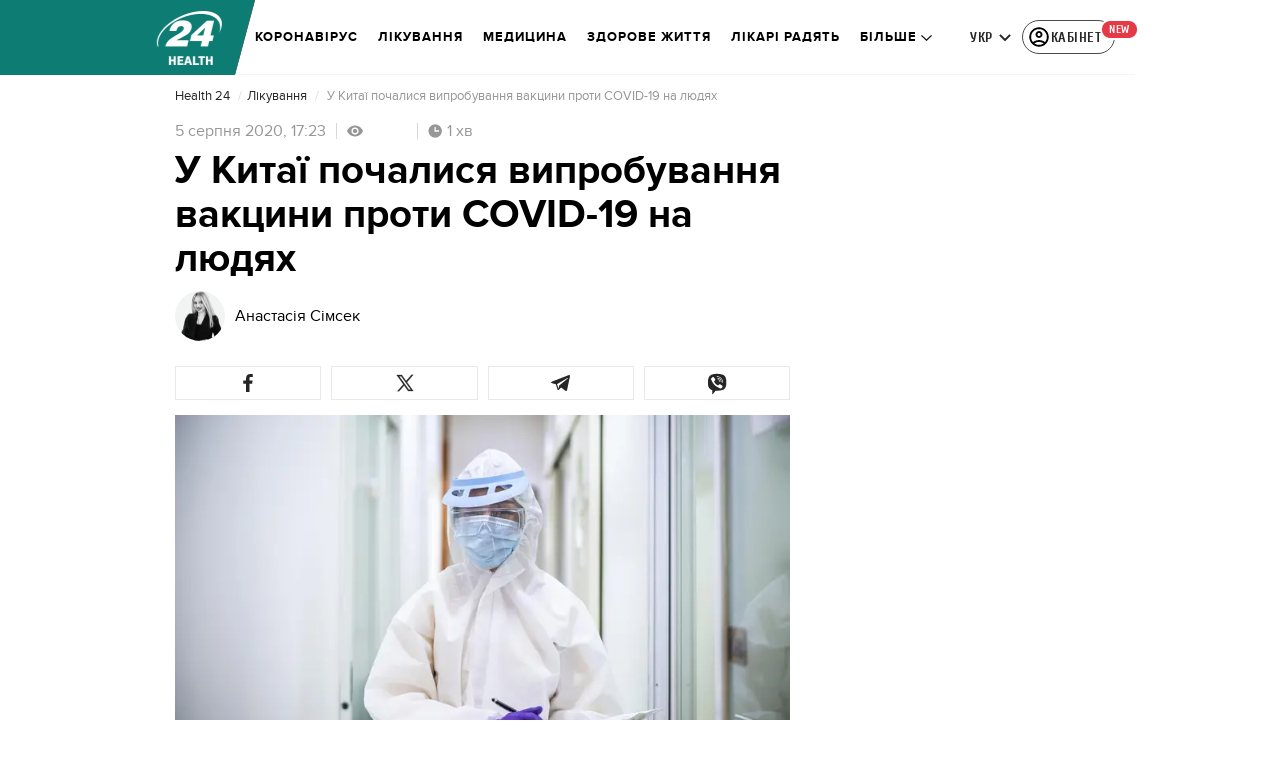

--- FILE ---
content_type: text/html; charset=utf-8
request_url: https://health.24tv.ua/kitayi-pochalisya-viprobuvannya-vaktsini-proti-novini-zdorovya_n1390931
body_size: 39232
content:
<!DOCTYPE html><html lang="uk" data-critters-container><head>
  <meta charset="utf-8">
  <meta http-equiv="X-UA-Compatible" content="IE=edge,chrome=1">
  <title>У Китаї почалися випробування вакцини проти COVID-19 на людях - Новини здоров'я - Health 24</title>
  <style rel="stylesheet">
    @font-face {
      font-display: swap;
      font-family: 'ProximaNovaBold';
      src: url('/assets/fonts/ProximaNova/Bold/ProximaNova__Bold.eot');
      src: local('Proxima Nova Rg Bold'), local('ProximaNova__Bold'),
      url('/assets/fonts/ProximaNova/Bold/ProximaNova__Bold.eot?#iefix') format('embedded-opentype'),
      url('/assets/fonts/ProximaNova/Bold/ProximaNova__Bold-subset.woff2') format('woff2'),
      url('/assets/fonts/ProximaNova/Bold/ProximaNova__Bold-subset.woff') format('woff'),
      url('/assets/fonts/ProximaNova/Bold/ProximaNova__Bold.ttf') format('truetype'),
      url('/assets/fonts/ProximaNova/Bold/ProximaNova__Bold.svg#ProximaNova__Bold') format('svg');
      font-weight: 600;
      font-style: normal;
    }

    @font-face {
      font-display: swap;
      font-family: 'ProximaNovaRegular';
      src: url('/assets/fonts/ProximaNova/Regular/ProximaNova__Regular.eot');
      src: local('Proxima Nova Rg Regular'), local('ProximaNova__Regular'),
      url('/assets/fonts/ProximaNova/Regular/ProximaNova__Regular.eot?#iefix') format('embedded-opentype'),
      url('/assets/fonts/ProximaNova/Regular/ProximaNova__Regular-subset.woff2') format('woff2'),
      url('/assets/fonts/ProximaNova/Regular/ProximaNova__Regular-subset.woff') format('woff'),
      url('/assets/fonts/ProximaNova/Regular/ProximaNova__Regular.ttf') format('truetype'),
      url('/assets/fonts/ProximaNova/Regular/ProximaNova__Regular.svg#ProximaNova__Regular') format('svg');
      font-weight: normal;
      font-style: normal;
    }

    @font-face {
      font-display: swap;
      font-family: 'Cuprum';
      src: url('/assets/fonts/cuprum/Cuprum-Regular.eot');
      src: local('Cuprum Regular'), local('Cuprum-Regular'),
      url('/assets/fonts/cuprum/Cuprum-Regular.eot?#iefix') format('embedded-opentype'),
      url('/assets/fonts/cuprum/Cuprum-Regular-subset.woff2') format('woff2'),
      url('/assets/fonts/cuprum/Cuprum-Regular-subset.woff') format('woff'),
      url('/assets/fonts/cuprum/Cuprum-Regular.ttf') format('truetype'),
      url('/assets/fonts/cuprum/Cuprum-Regular.svg#Cuprum-Regular') format('svg');
      font-weight: normal;
      font-style: normal;
    }

    @font-face {
      font-display: swap;
      font-family: 'CuprumBold';
      src: url('/assets/fonts/cuprum/Cuprum-Bold.eot');
      src: local('Cuprum Bold'), local('Cuprum-Bold'),
      url('/assets/fonts/cuprum/Cuprum-Bold.eot?#iefix') format('embedded-opentype'),
      url('/assets/fonts/cuprum/Cuprum-Bold-subset.woff2') format('woff2'),
      url('/assets/fonts/cuprum/Cuprum-Bold-subset.woff') format('woff'),
      url('/assets/fonts/cuprum/Cuprum-Bold.ttf') format('truetype');
      font-weight: bold;
      font-style: normal;
    }

    @font-face {
      font-display: swap;
      font-family: 'AdjustedArialBoldFroProxima';
      size-adjust: 96.65%;
      src: local(Arial Bold);
    }

    @font-face {
      font-display: swap;
      font-family: 'AdjustedArialRegularForProxima';
      size-adjust: 99.2%;
      src: local(Arial);
    }

    @font-face {
      font-display: swap;
      font-family: 'AdjustedArialRegularForCuprum';
      size-adjust: 82.39%;
      src: local(Arial);
    }

    @font-face {
      font-display: swap;
      font-family: 'AdjustedArialBoldForCuprum';
      size-adjust: 77.64%;
      src: local(Arial Bold);
    }

    :root {
      --PN-B: 'ProximaNovaBold', 'AdjustedArialBoldFroProxima';
      --PN-R: 'ProximaNovaRegular', 'AdjustedArialRegularForProxima';
      --cuprum: 'Cuprum', 'AdjustedArialRegularForCuprum';
      --cuprum-bold: 'CuprumBold', 'AdjustedArialBoldForCuprum';
    }
  </style>
  <base href="https://health.24tv.ua/">
  <meta name="viewport" content="width=device-width, initial-scale=1, maximum-scale=3">

  <link rel="preconnect" href="https://membrana-cdn.media" crossorigin>
  <link rel="dns-prefetch" href="https://membrana-cdn.media">


  <link rel="preconnect" href="https://cdn.onthe.io" crossorigin>
  <link rel="dns-prefetch" href="https://cdn.onthe.io">

  <link rel="preconnect" href="https://www.googletagmanager.com" crossorigin>
  <link rel="dns-prefetch" href="https://www.googletagmanager.com">

  <link rel="preconnect" href="https://www.google-analytics.com" crossorigin>
  <link rel="dns-prefetch" href="https://www.google-analytics.com">

  <link rel="preconnect" href="https://analytics.luxnet.ua" crossorigin>
  <link rel="dns-prefetch" href="https://analytics.luxnet.ua">

  <link rel="preconnect" href="https://static.cloudflareinsights.com" crossorigin>
  <link rel="dns-prefetch" href="https://static.cloudflareinsights.com" fetchpriority="low">

  <!-- Gemius -->
  <link rel="preconnect" href="https://gaua.hit.gemius.pl" crossorigin>
  <link rel="dns-prefetch" href="https://gaua.hit.gemius.pl">

  <script type="text/javascript">
    var pp_gemius_identifier = 'zabq76dP.xuiRSOru5ik96Sf7J8iicSwessz1hatI0X.x7';
    function gemius_pending(i) { window[i] = window[i] || function() {var x = window[i+'_pdata'] = window[i+'_pdata'] || []; x[x.length]=arguments;};};gemius_pending('gemius_hit'); gemius_pending('gemius_event'); gemius_pending('pp_gemius_hit'); gemius_pending('pp_gemius_event');(function(d,t) {try {var gt=d.createElement(t),s=d.getElementsByTagName(t)[0],l='http'+((location.protocol=='https:')?'s':''); gt.setAttribute('async','async');gt.setAttribute('defer','defer'); gt.src=l+'://gaua.hit.gemius.pl/xgemius.js'; s.parentNode.insertBefore(gt,s);} catch (e) {}})(document,'script');
  </script>
  <!-- End Gemius -->

  <!-- Google Tag Manager -->
  <script>(function(w, d, s, l, i) {
    w[l] = w[l] || [];
    w[l].push({
      'gtm.start':
        new Date().getTime(), event: 'gtm.js',
    });
    var f = d.getElementsByTagName(s)[0],
      j = d.createElement(s), dl = l != 'dataLayer' ? '&l=' + l : '';
    j.async = true;
    j.src =
      'https://www.googletagmanager.com/gtm.js?id=' + i + dl;
    f.parentNode.insertBefore(j, f);
  })(window, document, 'script', 'dataLayer', 'GTM-5K24MW');</script>
  <!-- End Google Tag Manager -->


  <script async src="https://cdn.onthe.io/io.js/TxpAkASoF5r4"></script>
  <script>
    window._io_config = window._io_config || {};
    window._io_config['0.2.0'] = window._io_config['0.2.0'] || [];
  </script>

  <script async src="https://www.googletagmanager.com/gtag/js"></script>
  <script>
    window.dataLayer = window.dataLayer || [];

    function gtag() {
      dataLayer.push(arguments);
    }

    gtag('js', new Date());
  </script>
<style>@charset "UTF-8";html{line-height:1.15;-webkit-text-size-adjust:100%}body{margin:0}html{box-sizing:border-box;font-size:100%}*,*:before,*:after{box-sizing:inherit}body{margin:0;padding:0;background:#fefefe;font-family:Helvetica Neue,Helvetica,Roboto,Arial,sans-serif;font-weight:400;line-height:1.5;color:#0a0a0a;-webkit-font-smoothing:antialiased;-moz-osx-font-smoothing:grayscale}div{margin:0;padding:0}@media print{*{background:transparent!important;color:#000!important;color-adjust:economy;box-shadow:none!important;text-shadow:none!important}@page{margin:.5cm}}:root{--default-red:#D11831;--primary-color:#D11831;--primary-color-light:#D1183170;--link-hover:#b13;--secondary-color:#b81026;--font-color:#000000;--link-color:#222;--font-hightlight:#ffee7f;--gray-color:#686a6b;--light-gray-color:#979797;--white:#ffffff;--fb:#3b5998;--telegram:#08c;--smalL:0;--medium:768px;--large:1024px;--header-height:75px;--bottom-nav-height:58px;--techno:#045095;--lifestyle:#df3939;--health:#00AB77;--sport:#0097C1;--house:#8A203E;--life:#DB7093;--travel:#4BA82E;--investment:#3D803D;--education:#EF8533;--finance:#F58220;--innovation:#FFD831;--men:#010101;--design:#FF6F61;--realstate:#236051;--smachno:#FFD251;--poker:#000;--auto:#212C3B;--agro:#65AC1E;--beauty:#b9dcd2;--family:#FFA065;--medicine:#00AB77;--afisha:#EC174D;--traditions:#FF0000;--baby:#FB929E;--love:#2552A0}@media screen and (max-width: 768px){:root{--header-height:50px}}@media screen and (min-width: 641px){html{overflow-x:hidden;scroll-behavior:smooth}}.noscript-info{position:fixed;z-index:9999999;width:100%;top:0;left:0;display:flex;justify-content:center;padding:5px 0;background:var(--default-red);color:#fff;font-size:18px;font-family:var(--PN-B);font-weight:600}body{background-color:#fff;color:var(--font-color);font-family:var(--PN-R)!important;font-size:14px;line-height:17px;-moz-osx-font-smoothing:grayscale;-webkit-font-smoothing:antialiased;text-rendering:geometricPrecision}</style><style>@charset "UTF-8";html{line-height:1.15;-webkit-text-size-adjust:100%}body{margin:0}h1{font-size:2em;margin:.67em 0}a{background-color:transparent}strong{font-weight:bolder}img{border-style:none}button{font-family:inherit;font-size:100%;line-height:1.15;margin:0}button{overflow:visible}button{text-transform:none}button{-webkit-appearance:button}button::-moz-focus-inner{border-style:none;padding:0}button:-moz-focusring{outline:1px dotted ButtonText}html{box-sizing:border-box;font-size:100%}*,*:before,*:after{box-sizing:inherit}body{margin:0;padding:0;background:#fefefe;font-family:Helvetica Neue,Helvetica,Roboto,Arial,sans-serif;font-weight:400;line-height:1.5;color:#0a0a0a;-webkit-font-smoothing:antialiased;-moz-osx-font-smoothing:grayscale}img{display:inline-block;vertical-align:middle;max-width:100%;height:auto;-ms-interpolation-mode:bicubic}button{padding:0;appearance:none;border:0;border-radius:0;background:transparent;line-height:1;cursor:auto}button{font-family:inherit}div,ul,li,h1,h2,h3,h4,h5,p{margin:0;padding:0}p{margin-bottom:1rem;font-size:inherit;line-height:1.6;text-rendering:optimizeLegibility}strong{font-weight:700;line-height:inherit}h1,h2,h3,h4,h5{font-family:Helvetica Neue,Helvetica,Roboto,Arial,sans-serif;font-style:normal;font-weight:400;color:inherit;text-rendering:optimizeLegibility}h1{font-size:1.5rem;line-height:1.4;margin-top:0;margin-bottom:.5rem}h2{font-size:1.25rem;line-height:1.4;margin-top:0;margin-bottom:.5rem}h3{font-size:1.1875rem;line-height:1.4;margin-top:0;margin-bottom:.5rem}h4{font-size:1.125rem;line-height:1.4;margin-top:0;margin-bottom:.5rem}h5{font-size:1.0625rem;line-height:1.4;margin-top:0;margin-bottom:.5rem}@media print,screen and (min-width: 48em){h1{font-size:3rem}h2{font-size:2.5rem}h3{font-size:1.9375rem}h4{font-size:1.5625rem}h5{font-size:1.25rem}}a{line-height:inherit;color:#1779ba;text-decoration:none;cursor:pointer}a:hover,a:focus{color:#1468a0}a img{border:0}ul{margin-bottom:1rem;list-style-position:outside;line-height:1.6}li{font-size:inherit}ul{margin-left:1.25rem;list-style-type:disc}ul ul{margin-left:1.25rem;margin-bottom:0}@media print{*{background:transparent!important;color:#000!important;color-adjust:economy;box-shadow:none!important;text-shadow:none!important}a,a:visited{text-decoration:underline}a[href]:after{content:" (" attr(href) ")"}img{page-break-inside:avoid}img{max-width:100%!important}@page{margin:.5cm}p,h2,h3{orphans:3;widows:3}h2,h3{page-break-after:avoid}}.grid-container{padding-right:.9375rem;padding-left:.9375rem;max-width:rem-calc(1200);margin-left:auto;margin-right:auto}@media print,screen and (min-width: 48em){.grid-container{padding-right:.9375rem;padding-left:.9375rem}}.grid-x{display:flex;flex-flow:row wrap}.cell{flex:0 0 auto;min-height:0px;min-width:0px;width:100%}.grid-x>.small-12{flex-basis:auto}@media print,screen and (min-width: 48em){.grid-x>.medium-5,.grid-x>.medium-7,.grid-x>.medium-12{flex-basis:auto}}@media print,screen and (min-width: 64em){.grid-x>.large-8{flex-basis:auto}}.grid-x>.small-12{flex:0 0 auto}.grid-x>.small-12{width:100%}@media print,screen and (min-width: 48em){.grid-x>.medium-12,.grid-x>.medium-7,.grid-x>.medium-5{flex:0 0 auto}.grid-x>.medium-5{width:41.6666666667%}.grid-x>.medium-7{width:58.3333333333%}.grid-x>.medium-12{width:100%}}@media print,screen and (min-width: 64em){.grid-x>.large-8{flex:0 0 auto}.grid-x>.large-8{width:66.6666666667%}}.grid-container:not(.full)>.grid-padding-x{margin-right:-.9375rem;margin-left:-.9375rem}@media print,screen and (min-width: 48em){.grid-container:not(.full)>.grid-padding-x{margin-right:-.9375rem;margin-left:-.9375rem}}.grid-padding-x>.cell{padding-right:.9375rem;padding-left:.9375rem}@media print,screen and (min-width: 48em){.grid-padding-x>.cell{padding-right:.9375rem;padding-left:.9375rem}}:root{--default-red:#D11831;--primary-color:#D11831;--primary-color-light:#D1183170;--link-hover:#b13;--secondary-color:#b81026;--font-color:#000000;--link-color:#222;--font-hightlight:#ffee7f;--gray-color:#686a6b;--light-gray-color:#979797;--white:#ffffff;--fb:#3b5998;--telegram:#08c;--smalL:0;--medium:768px;--large:1024px;--header-height:75px;--bottom-nav-height:58px;--techno:#045095;--lifestyle:#df3939;--health:#00AB77;--sport:#0097C1;--house:#8A203E;--life:#DB7093;--travel:#4BA82E;--investment:#3D803D;--education:#EF8533;--finance:#F58220;--innovation:#FFD831;--men:#010101;--design:#FF6F61;--realstate:#236051;--smachno:#FFD251;--poker:#000;--auto:#212C3B;--agro:#65AC1E;--beauty:#b9dcd2;--family:#FFA065;--medicine:#00AB77;--afisha:#EC174D;--traditions:#FF0000;--baby:#FB929E;--love:#2552A0}@media screen and (max-width: 768px){:root{--header-height:50px}}@media screen and (min-width: 641px){html{overflow-x:hidden;scroll-behavior:smooth}}.noscript-info{position:fixed;z-index:9999999;width:100%;top:0;left:0;display:flex;justify-content:center;padding:5px 0;background:var(--default-red);color:#fff;font-size:18px;font-family:var(--PN-B);font-weight:600}body{background-color:#fff;color:var(--font-color);font-family:var(--PN-R)!important;font-size:14px;line-height:17px;-moz-osx-font-smoothing:grayscale;-webkit-font-smoothing:antialiased;text-rendering:geometricPrecision}h1,h2,h3,h4,h5{font-family:var(--PN-R)}h2{font:24px/30px var(--PN-B);margin:18px 0;font-weight:600}.grid-container{position:relative;max-width:calc(1190px + 1.875rem);width:100%}@media only screen and (max-width: 1600px){.grid-container{max-width:990px}}@media only screen and (max-width: 1200px){.grid-container{max-width:inherit;min-width:0;padding-right:.9375rem;padding-left:.9375rem}}.article-title{font:36px/42px var(--PN-B);font-weight:600;margin:0 0 20px}ul.clear-list{list-style-type:none;margin:0;padding:0}strong{font-weight:400}a{color:var(--font-color)}a:focus{color:var(--font-color)}a:hover{color:var(--primary-color)}.inner-wrap{padding-top:calc(var(--header-height) + 50px)}.inner-wrap:not(.main-site){padding-top:calc(var(--header-height) + 15px)}@media screen and (min-width: 640px){.video-dv-wrapper{background-color:#f4f6f5;margin-bottom:5px;height:412px}}@media screen and (max-width: 640px){.video-dv-wrapper{position:relative;height:69vw}.video-dv-wrapper:after{padding-top:20px;position:absolute;top:50%;left:-23px;width:100vw;height:56.25vw;content:"Adv";display:flex;justify-content:center;background-color:#f4f6f5;color:var(--gray-color);font-family:var(--PN-B);transform:translateY(calc(-50% + 5px))}}</style><link rel="stylesheet" href="/styles.65d821ad7cc21ab4.css"  media="print" onload="this.media='all'"><noscript><link rel="stylesheet" href="styles.65d821ad7cc21ab4.css"></noscript><meta property="fb:admins" content="100002197865474"><meta property="fb:app_id" content="149318671801286"><meta name="robots" content="index, follow, max-image-preview:large"><meta name="theme-color" content="#0D7C73"><style ng-app-id="ng">[_nghost-ng-c79500208]   #audio-player-wrapper[_ngcontent-ng-c79500208]{height:0;overflow:hidden}[_nghost-ng-c79500208]     .notification-popup__ab-test>*{display:none}[_nghost-ng-c79500208]     .notification-popup__ab-test_1 .notification-banner__ab_1{display:block}[_nghost-ng-c79500208]     .notification-popup__ab-test_2 .notification-banner__ab_2{display:block}[_nghost-ng-c79500208]     .notification-popup__ab-test_3 .notification-banner__ab_3{display:block}[_nghost-ng-c79500208]     .notification-popup__ab-test_4 .notification-banner__ab_4{display:block}</style><style ng-app-id="ng">.header[_ngcontent-ng-c594856003]{display:flex;height:var(--header-height);width:100%;position:fixed;top:0;z-index:999;transition:transform .3s ease}.header.hide-element[_ngcontent-ng-c594856003]{transform:translateY(-100%)}.left-section[_ngcontent-ng-c594856003]{position:relative;flex:1;z-index:1;transform:skew(165deg);right:-100px}.main-section[_ngcontent-ng-c594856003]{width:100%;background-color:#fff;display:flex;align-items:center;column-gap:20px;padding:0 0 0 110px}.main-section.with-border[_ngcontent-ng-c594856003]{border-bottom:1px solid #F5F5F5}@media screen and (max-width: 768px){.main-section.with-border[_ngcontent-ng-c594856003]{border-bottom:none}}.right-section[_ngcontent-ng-c594856003]{flex:1;background-color:#fff}.buttons-section[_ngcontent-ng-c594856003]{display:flex;align-items:center;column-gap:15px;flex-shrink:0}.buttons-section[_ngcontent-ng-c594856003] > *[_ngcontent-ng-c594856003]{flex-shrink:0}.buttons-section.right[_ngcontent-ng-c594856003]{min-width:195px;margin-left:auto;padding-right:13px}@media screen and (max-width: 769px){.buttons-section.right[_ngcontent-ng-c594856003]{min-width:unset}}.mobile-buttons[_ngcontent-ng-c594856003]{position:absolute;visibility:hidden;right:0;bottom:0;background-color:var(--primary-color);height:var(--header-height);display:flex;align-items:center;transition:transform .2s ease;transition-delay:.3s;z-index:-1}.account-button[_ngcontent-ng-c594856003]{margin-left:5px}@media screen and (max-width: 1080px){.account-button--main[_ngcontent-ng-c594856003]     .account-button{padding:0;border:none}.account-button--main[_ngcontent-ng-c594856003]     .account-button .account{width:20px!important;height:20px!important}.account-button--main[_ngcontent-ng-c594856003]     .account-button .account-text{display:none!important}}@media screen and (max-width: 1025px){.account-button--hidden[_ngcontent-ng-c594856003]{display:none!important}}.back-button[_ngcontent-ng-c594856003]{display:none}.burger-button[_ngcontent-ng-c594856003]{opacity:0;transition:opacity .2s ease}.burger-button[_ngcontent-ng-c594856003]:only-child{margin-left:13px}.burger-button--visible[_ngcontent-ng-c594856003]{opacity:1}@media screen and (min-width: 769px){.hide-on-desktop[_ngcontent-ng-c594856003]{display:none}}@media screen and (max-width: 768px){.left-section[_ngcontent-ng-c594856003]{position:static;transform:none}.main-section[_ngcontent-ng-c594856003]{justify-content:space-between;background:var(--header-color);padding-left:0}.header-logo[_ngcontent-ng-c594856003]{display:block;position:absolute;top:50%;left:50%;transform:translate(-50%,-50%);margin-right:0}.buttons-section[_ngcontent-ng-c594856003]{column-gap:0}.watch-online[_ngcontent-ng-c594856003], .search-button[_ngcontent-ng-c594856003], .lang-switcher[_ngcontent-ng-c594856003]{display:none}.back-button[_ngcontent-ng-c594856003]{display:flex}}</style><style ng-app-id="ng">.bottom-stick-container[_ngcontent-ng-c3995118221]{position:fixed;bottom:0;left:var(--left);width:var(--width);min-width:var(--width);z-index:1000000}@media screen and (max-width: 1024px){.bottom-stick-container[_ngcontent-ng-c3995118221]{width:100%;min-width:100%;left:0;right:0}}.bottom-stick-container[_ngcontent-ng-c3995118221]   #mobile-nav-stick[_ngcontent-ng-c3995118221]{position:relative;z-index:1000001}@media screen and (min-width: 1025px){.bottom-stick-container[_ngcontent-ng-c3995118221]   #mobile-nav-stick[_ngcontent-ng-c3995118221]{display:none}}</style><style ng-app-id="ng">[_nghost-ng-c1045673795]:hover   .back[_ngcontent-ng-c1045673795]{right:-90px}.logo-wrapper[_ngcontent-ng-c1045673795]{display:flex;align-items:center;justify-content:flex-end;min-width:100%;margin-left:-110px;z-index:10;position:relative;background:var(--header-color)}.header-logo[_ngcontent-ng-c1045673795]{height:var(--header-height);width:65px;min-width:65px;box-sizing:content-box;display:flex;justify-content:center;align-items:center;z-index:999;padding:0 13px 0 25px}.header-logo[_ngcontent-ng-c1045673795]:not(.back){padding-right:23px}.header-logo[_ngcontent-ng-c1045673795] > *[_ngcontent-ng-c1045673795]{transform:skew(15deg)}.back[_ngcontent-ng-c1045673795]{position:absolute;right:0;top:0;background-color:var(--default-red);z-index:-10;transition:right .5s cubic-bezier(.22,1,.36,1)}.back[_ngcontent-ng-c1045673795] > *[_ngcontent-ng-c1045673795]{z-index:2}@media screen and (max-width: 768px){.logo-wrapper[_ngcontent-ng-c1045673795]{position:static;min-width:0;margin-left:0}.header-logo[_ngcontent-ng-c1045673795]{width:48px;min-width:48px}.header-logo.back[_ngcontent-ng-c1045673795]{display:none}.header-logo[_ngcontent-ng-c1045673795]:not(.back){position:absolute;top:50%;left:50%;transform:translate(-50%,-50%)}.header-logo[_ngcontent-ng-c1045673795]:not(.back) > *[_ngcontent-ng-c1045673795]{transform:none}}</style><style ng-app-id="ng">.search-icon[_ngcontent-ng-c2409086468]{position:relative;width:18px;min-width:18px;max-width:18px;height:18px;cursor:pointer;background-image:url(search-icon.b967a094dfb26c7b.svg);background-repeat:no-repeat;background-position:center}@media screen and (max-width: 768px){.search-icon[_ngcontent-ng-c2409086468]{background-image:url(search-icon-white.bc7e038c6d204e76.svg)}}</style><style ng-app-id="ng">.dropdown[_ngcontent-ng-c3262607301]{position:relative;display:inline-block}.dropdown[_ngcontent-ng-c3262607301]   .dropbtn[_ngcontent-ng-c3262607301]{background-color:transparent;border:none;cursor:pointer;font-size:14px;display:flex;align-items:center}.dropdown[_ngcontent-ng-c3262607301]   .dropbtn[_ngcontent-ng-c3262607301]   span[_ngcontent-ng-c3262607301]{transform:translateY(1px)}.dropdown[_ngcontent-ng-c3262607301]   span[_ngcontent-ng-c3262607301]{color:#262626;text-align:center;font-family:var(--cuprum-bold);font-size:14px;font-style:normal;line-height:100%;letter-spacing:.56px;text-transform:uppercase}.dropdown[_ngcontent-ng-c3262607301]   img[_ngcontent-ng-c3262607301]{transition:transform .3s ease}.dropdown[_ngcontent-ng-c3262607301]   img.up[_ngcontent-ng-c3262607301]{transform:rotate(180deg);opacity:.5}.dropdown[_ngcontent-ng-c3262607301]   img.down[_ngcontent-ng-c3262607301]{transform:unset;opacity:1}.dropdown[_ngcontent-ng-c3262607301]   .dropdown-content[_ngcontent-ng-c3262607301]{display:none;position:absolute;background-color:#fff;border-radius:8px;border:1px solid #EFEFEF;box-shadow:0 2px 15px #00000026;z-index:1}.dropdown[_ngcontent-ng-c3262607301]   .dropdown-content[_ngcontent-ng-c3262607301]   a[_ngcontent-ng-c3262607301]{padding:12px 16px;text-decoration:none;display:block;color:#262626;border-radius:8px;text-align:center;font-family:var(--cuprum-bold);font-size:14px;font-style:normal;line-height:100%;letter-spacing:.56px;text-transform:uppercase}.dropdown[_ngcontent-ng-c3262607301]   .dropdown-content[_ngcontent-ng-c3262607301]   a.active[_ngcontent-ng-c3262607301]{color:var(--default-red);pointer-events:none}.dropdown[_ngcontent-ng-c3262607301]   .dropdown-content[_ngcontent-ng-c3262607301]   a[_ngcontent-ng-c3262607301]:not(:last-child){border-bottom:1px solid #EFEFEF}.dropdown[_ngcontent-ng-c3262607301]   .dropdown-content.show[_ngcontent-ng-c3262607301]{display:block}.dropdown.light-gray[_ngcontent-ng-c3262607301]   span[_ngcontent-ng-c3262607301]{color:var(--white);font-size:16px}.dropdown.light-gray[_ngcontent-ng-c3262607301]   img[_ngcontent-ng-c3262607301]{filter:invert(100%) sepia(0%) saturate(0%) hue-rotate(0deg) brightness(100%) contrast(100%)}.dropdown.light-gray[_ngcontent-ng-c3262607301]   .dropdown-content[_ngcontent-ng-c3262607301]   a[_ngcontent-ng-c3262607301]{font-size:16px}</style><style ng-app-id="ng">.account-button[_ngcontent-ng-c1731081302]{position:relative}.account-button[_ngcontent-ng-c1731081302]   .account-text[_ngcontent-ng-c1731081302], .account-button[_ngcontent-ng-c1731081302]   .new-badge[_ngcontent-ng-c1731081302]{display:none}@media screen and (min-width: 750px){.account-button[_ngcontent-ng-c1731081302]{display:flex;padding:4px 12px 4px 4px;align-items:center;gap:4px;border-radius:24px;border:1px solid #4B4B4B;cursor:pointer;-webkit-user-select:none;user-select:none;transition:background-color .3s}}@media screen and (min-width: 750px) and (max-width: 767px){.account-button[_ngcontent-ng-c1731081302]{border-color:#fff}}@media screen and (min-width: 750px){.account-button[_ngcontent-ng-c1731081302]:hover{background-color:#0000000d}.account-button[_ngcontent-ng-c1731081302]:active{background-color:#0000001a}.account-button[_ngcontent-ng-c1731081302]   .account-text[_ngcontent-ng-c1731081302]{display:block;font-family:var(--cuprum-bold);font-style:normal;font-weight:700;font-size:14px;line-height:100%;text-transform:uppercase;letter-spacing:.56px;color:#262626;transform:translateY(1px);text-align:center}}@media screen and (min-width: 750px) and (max-width: 767px){.account-button[_ngcontent-ng-c1731081302]   .account-text[_ngcontent-ng-c1731081302]{color:#fff}}@media screen and (min-width: 750px){.account-button[_ngcontent-ng-c1731081302]   app-account-icon[_ngcontent-ng-c1731081302]{filter:none}.account-button.has-new-badge[_ngcontent-ng-c1731081302]   .new-badge[_ngcontent-ng-c1731081302]{display:none}}@media screen and (min-width: 750px) and (min-width: 1200px){.account-button.has-new-badge[_ngcontent-ng-c1731081302]   .new-badge[_ngcontent-ng-c1731081302]{display:flex;align-items:center;justify-content:center;position:absolute;top:-2px;right:-25px;padding:3px 7px;background-color:#e63946;border:2px solid #fff;border-radius:10px;font-family:var(--cuprum-bold);font-weight:700;font-size:11px;line-height:1;color:#fff;text-transform:uppercase;letter-spacing:.5px;white-space:nowrap;z-index:10}}</style><style ng-app-id="ng">[_nghost-ng-c3814978193]{--hover-color: #2F2F2F;--expanded-color: #2F2F2F;--icon: url([data-uri]);--icon-color: #4A4A4A;--width: 24px;--height: 24px}.shade[_ngcontent-ng-c3814978193]{position:absolute;top:0;left:0;width:100%;height:100%;background-color:#00000080;z-index:999999998}@media screen and (max-width: 768px){.shade[_ngcontent-ng-c3814978193]{display:none}}.mobile-nav[_ngcontent-ng-c3814978193]{position:fixed;left:0;right:0;height:100%;width:375px!important;overflow:auto;background:#242424;z-index:999999999;transform:scaleX(0);transform-origin:left;opacity:0;transition:transform .4s ease-in-out,opacity .4s ease-in-out;flex-direction:column;-ms-overflow-style:none;scrollbar-width:none}.mobile-nav.open[_ngcontent-ng-c3814978193]{transform:scaleX(1);padding-bottom:80px;opacity:100}.mobile-nav[_ngcontent-ng-c3814978193]   li[_ngcontent-ng-c3814978193]{transition:background-color .4s ease-in-out}.mobile-nav[_ngcontent-ng-c3814978193]   li[_ngcontent-ng-c3814978193]   div.child-list[_ngcontent-ng-c3814978193]   a[_ngcontent-ng-c3814978193]{position:relative;left:-100%;transition:left .6s ease-in-out,opacity .6s ease-in-out;opacity:1%}.mobile-nav[_ngcontent-ng-c3814978193]   li[_ngcontent-ng-c3814978193]   .arrow[_ngcontent-ng-c3814978193]{width:50%;padding-left:43%;cursor:pointer}.mobile-nav[_ngcontent-ng-c3814978193]   li[_ngcontent-ng-c3814978193]   .arrow[_ngcontent-ng-c3814978193]   .arrow-icon[_ngcontent-ng-c3814978193]{background-color:#4a4a4a}.mobile-nav[_ngcontent-ng-c3814978193]   li.expanded[_ngcontent-ng-c3814978193]{background-color:var(--expanded-color)}.mobile-nav[_ngcontent-ng-c3814978193]   li.expanded[_ngcontent-ng-c3814978193]   div.child-list[_ngcontent-ng-c3814978193]{background-color:#2f2f2f;padding-top:0;padding-bottom:0;min-height:0;overflow:visible}.mobile-nav[_ngcontent-ng-c3814978193]   li.expanded[_ngcontent-ng-c3814978193]   div.child-list[_ngcontent-ng-c3814978193]   a[_ngcontent-ng-c3814978193]{position:relative;left:0;transition:left .6s ease-in-out,opacity .6s ease-in-out;opacity:100%}.mobile-nav[_ngcontent-ng-c3814978193]   li.expanded[_ngcontent-ng-c3814978193]   div.child-list[_ngcontent-ng-c3814978193]   a[_ngcontent-ng-c3814978193]:hover{background-color:#4a4a4a}.mobile-nav[_ngcontent-ng-c3814978193]   li.expanded[_ngcontent-ng-c3814978193]   .arrow[_ngcontent-ng-c3814978193]   .arrow-icon[_ngcontent-ng-c3814978193]{transform:rotate(90deg);background-color:#fff}@media screen and (max-width: 768px){.mobile-nav[_ngcontent-ng-c3814978193]{width:100%!important;height:calc(100% - var(--header-height));top:var(--header-height)}}ul.parent-list[_ngcontent-ng-c3814978193] > li[_ngcontent-ng-c3814978193]{position:relative;width:auto;align-items:center;border-radius:3px 3px 0 0}ul.parent-list[_ngcontent-ng-c3814978193] > li[_ngcontent-ng-c3814978193] > a[_ngcontent-ng-c3814978193]{display:inline-block;text-transform:uppercase;color:#fff;font-size:12px;line-height:100%;font-family:var(--PN-B);font-weight:700;letter-spacing:.96px;width:100%;padding:15px}ul.parent-list[_ngcontent-ng-c3814978193] > li[_ngcontent-ng-c3814978193]:hover{background-color:var(--hover-color);color:#fff;border-radius:3px}ul.parent-list[_ngcontent-ng-c3814978193] > li[_ngcontent-ng-c3814978193]:hover   .arrow[_ngcontent-ng-c3814978193]   .arrow-icon[_ngcontent-ng-c3814978193]{background-color:#fff}ul.parent-list[_ngcontent-ng-c3814978193] > li[_ngcontent-ng-c3814978193]   .arrow[_ngcontent-ng-c3814978193]{position:absolute;align-items:center;right:7px;height:24px;top:9px}ul.parent-list[_ngcontent-ng-c3814978193] > li[_ngcontent-ng-c3814978193]   .arrow[_ngcontent-ng-c3814978193]   .arrow-icon[_ngcontent-ng-c3814978193]{width:var(--width);height:var(--height);display:inline-block;mask:var(--icon) no-repeat center;background-color:var(--icon-color);-webkit-mask-size:contain;mask-size:contain;transition:transform .4s ease-in-out,background-color .4s ease-in-out}ul.parent-list[_ngcontent-ng-c3814978193]   .subsite[_ngcontent-ng-c3814978193]{border-bottom:none;margin-top:0}ul.parent-list[_ngcontent-ng-c3814978193]   .subsite[_ngcontent-ng-c3814978193] > a[_ngcontent-ng-c3814978193], ul.parent-list[_ngcontent-ng-c3814978193]   .subsite[_ngcontent-ng-c3814978193]   .arrow[_ngcontent-ng-c3814978193]{display:none}div.child-list[_ngcontent-ng-c3814978193]{padding-left:0;padding-bottom:0;display:flex;flex-wrap:wrap;transition:opacity .4s ease-in-out;margin-right:15px;background:#2F2F2F;overflow:hidden;max-height:0;width:100%}div.child-list[_ngcontent-ng-c3814978193] > a[_ngcontent-ng-c3814978193]{display:inline-block;text-transform:uppercase;color:#fff;letter-spacing:.96px;font-size:12px;line-height:100%;font-family:var(--PN-R);font-weight:700;width:100%;padding:15px 10px;margin:0 5px;border-radius:3px}div.child-list[_ngcontent-ng-c3814978193] > a[_ngcontent-ng-c3814978193]:hover{opacity:1}.search-mobile[_ngcontent-ng-c3814978193]{width:100%}.menu-block[_ngcontent-ng-c3814978193]{display:flex;flex-direction:column}.menu-block.top-navigation[_ngcontent-ng-c3814978193]{align-items:center;justify-content:space-between;flex-direction:row;background:#2F2F2F;height:60px}.buttons-section[_ngcontent-ng-c3814978193]{display:grid;grid-template-columns:repeat(3,1fr);grid-gap:7px;gap:7px}hr[_ngcontent-ng-c3814978193]{margin:20px -15px 11px;border:1px solid #2F2F2F}.mobile-nav[_ngcontent-ng-c3814978193]::-webkit-scrollbar{display:none!important}</style><style ng-app-id="ng">.account-icon[_ngcontent-ng-c59162298]{display:flex;align-items:center;justify-content:center;border-radius:50%;overflow:visible;position:relative;background-size:contain}.account-icon.size-small[_ngcontent-ng-c59162298], .account-icon.size-medium[_ngcontent-ng-c59162298]{width:24px;height:24px}.account-icon.icon-default[_ngcontent-ng-c59162298]{background:url(account.8248627b7da5213f.svg) center no-repeat}@media screen and (max-width: 767px){.account-icon.icon-default[_ngcontent-ng-c59162298]{filter:invert(1)}.account-icon.icon-default[_ngcontent-ng-c59162298]:before{filter:invert(1)}}.account-icon.icon-grey[_ngcontent-ng-c59162298]{position:relative}.account-icon.icon-grey[_ngcontent-ng-c59162298]:after{content:"";position:absolute;top:0;left:0;width:100%;height:100%;background:url(account.8248627b7da5213f.svg) center no-repeat;background-size:contain;opacity:.5;z-index:1}.account-icon.has-notification[_ngcontent-ng-c59162298]:before{content:"";position:absolute;top:0;right:2px;width:8px;height:8px;border-radius:50%;box-sizing:border-box;z-index:3;background-color:#f7646e;border:2px solid #D11732}@media screen and (min-width: 750px) and (max-width: 767px){.account-icon.has-notification[_ngcontent-ng-c59162298]:before{background-color:#f7646e;border:2px solid #D11732}}@media screen and (min-width: 768px) and (max-width: 1199px){.account-icon.has-notification[_ngcontent-ng-c59162298]:before{background-color:#e63946;border:2px solid #fff}}@media screen and (min-width: 1200px){.account-icon.has-notification[_ngcontent-ng-c59162298]:before{display:none}}.account-icon.has-notification.notification-menu[_ngcontent-ng-c59162298]:before{background-color:#e63946;border:2px solid #fff}.account-icon[_ngcontent-ng-c59162298]   .user-picture[_ngcontent-ng-c59162298]{position:absolute;top:0;left:0;width:100%;height:100%;object-fit:cover;border-radius:50%;z-index:2}.account-icon[_ngcontent-ng-c59162298]   .user-initials[_ngcontent-ng-c59162298]{position:absolute;top:0;left:0;width:100%;height:100%;display:flex;align-items:center;justify-content:center;font-family:var(--cuprum-bold);font-weight:700;font-size:10px;line-height:1;color:#fff;border-radius:50%;z-index:2;text-transform:uppercase}.account-icon[_ngcontent-ng-c59162298]:has(.user-picture), .account-icon[_ngcontent-ng-c59162298]:has(.user-initials){overflow:hidden;background:none;filter:none}</style><style ng-app-id="ng">[_nghost-ng-c3202018057]     .dark-theme{background-color:#262626}[_nghost-ng-c3202018057]     .dark-theme .article-text p, [_nghost-ng-c3202018057]     .dark-theme li, [_nghost-ng-c3202018057]     .dark-theme h1, [_nghost-ng-c3202018057]     .dark-theme h2, [_nghost-ng-c3202018057]     .dark-theme h3, [_nghost-ng-c3202018057]     .dark-theme h4, [_nghost-ng-c3202018057]     .dark-theme h5, [_nghost-ng-c3202018057]     .dark-theme h6, [_nghost-ng-c3202018057]     .dark-theme em, [_nghost-ng-c3202018057]     .dark-theme div, [_nghost-ng-c3202018057]     .dark-theme span{color:#fff!important}[_nghost-ng-c3202018057]     .dark-theme ul li:before, [_nghost-ng-c3202018057]     .dark-theme ol li:before{background-color:#fff!important}[_nghost-ng-c3202018057]     .dark-theme .read-also.cke-markup p{color:#bcb9bc!important}[_nghost-ng-c3202018057]     .dark-theme .read-also.cke-markup a{color:#fff!important}[_nghost-ng-c3202018057]     .dark-theme .read-also.cke-markup .read-also-reb_label{color:#bcb9bc!important}[_nghost-ng-c3202018057]     .dark-theme .read-also.cke-markup .read-also-reb a span{color:#fff!important}[_nghost-ng-c3202018057]     .dark-theme .bloquote, [_nghost-ng-c3202018057]     .dark-theme .insert, [_nghost-ng-c3202018057]     .dark-theme .question-block, [_nghost-ng-c3202018057]     .dark-theme .expert-quote, [_nghost-ng-c3202018057]     .dark-theme .dfp[id^=dfp-ad] div, [_nghost-ng-c3202018057]     .dark-theme .adv-wrapper-in-news, [_nghost-ng-c3202018057]     .dark-theme .lazy-holder, [_nghost-ng-c3202018057]     .dark-theme .media_embed, [_nghost-ng-c3202018057]     .dark-theme .img-replacer{color:#fff}[_nghost-ng-c3202018057]     .dark-theme .question-block{background-color:#363636!important}[_nghost-ng-c3202018057]     .dark-theme .expert-quote{background-color:#363636!important}[_nghost-ng-c3202018057]     .dark-theme .expert-quote blockquote{color:#fff!important}[_nghost-ng-c3202018057]     .dark-theme .expert-quote .expert-author .name p{color:var(--primary-color)!important}[_nghost-ng-c3202018057]     .dark-theme .insert{outline:#454545 solid 1px!important}[_nghost-ng-c3202018057]     .dark-theme .poll-api #poll24-default, [_nghost-ng-c3202018057]     .dark-theme .poll-api .poll24-default{background-color:#363636!important;color:#fff}[_nghost-ng-c3202018057]     .dark-theme .poll-api #poll24-default_title, [_nghost-ng-c3202018057]     .dark-theme .poll-api .poll24-default_title{color:#fff!important}[_nghost-ng-c3202018057]     .dark-theme .poll-api #poll24-default_list li span, [_nghost-ng-c3202018057]     .dark-theme .poll-api #poll24-default_list div, [_nghost-ng-c3202018057]     .dark-theme .poll-api .poll24-default_list li span, [_nghost-ng-c3202018057]     .dark-theme .poll-api .poll24-default_list div{color:#fff!important}[_nghost-ng-c3202018057]     .dark-theme .poll-api #poll24-default_list li:before, [_nghost-ng-c3202018057]     .dark-theme .poll-api .poll24-default_list li:before{content:none!important}[_nghost-ng-c3202018057]     .dark-theme .poll-api .answers_count{color:#fff!important}[_nghost-ng-c3202018057]     .dark-theme .dr-profile{background-color:#363636!important}[_nghost-ng-c3202018057]     .dark-theme .dr-profile .description{color:#fff!important}[_nghost-ng-c3202018057]     .dark-theme iframe{background-color:#fff}[_nghost-ng-c3202018057]     .dark-theme .news-is-updating{background-color:#363636;color:#fff}[_nghost-ng-c3202018057]     .dark-theme .news-is-updating .loader-dot{background:#FFFFFF!important}[_nghost-ng-c3202018057]     .dark-theme .nts-ad{position:relative;background-color:#363636;z-index:0}[_nghost-ng-c3202018057]     .dark-theme .nts-ad:after{position:absolute;content:"Adv";width:100%;height:100%;display:flex;align-items:center;justify-content:center;top:0;left:0;z-index:-1}[_nghost-ng-c3202018057]     .dark-theme .chronologyBlock{background-color:#363636}[_nghost-ng-c3202018057]     .dark-theme .chronologyBlock article{background-color:#262626}[_nghost-ng-c3202018057]     .dark-theme #idealMediaWrapper{background-color:#fff;padding:0 4px}[_nghost-ng-c3202018057]     .dark-theme #idealMediaWrapper h2.ideal-media-title{color:#262626!important}[_nghost-ng-c3202018057]     .dark-theme .flying-carpet-wrapper .header-label{background:#363636!important}[_nghost-ng-c3202018057]     .dark-theme .author-name{color:#e3e3e3}[_nghost-ng-c3202018057]     .dark-theme .landing-news-container .scale-shadow-container{color:#262626!important}[_nghost-ng-c3202018057]     .dark-theme .landing-news-container .scale-shadow-container .title-wrapper .title{color:#262626!important}[_nghost-ng-c3202018057]     .dark-theme .landing-news-container .scale-shadow-container .desc, [_nghost-ng-c3202018057]     .dark-theme .landing-news-container .scale-shadow-container title{color:#262626!important}[_nghost-ng-c3202018057]     .dark-theme .landing-news-container .landing-news-info-block h3{color:#262626!important}[_nghost-ng-c3202018057]     .dark-theme .landing-news-container .landing-news-info-block .landing-news-info-block-desc{color:#262626!important}[_nghost-ng-c3202018057]     .dark-theme .landing-news-container .landing-news-info-block .landing-news-info-block-desc ul li{color:#262626!important}[_nghost-ng-c3202018057]     .news-wrapper+.news-wrapper .top-news-info-wrap{padding:20px 10px 0;box-shadow:0 -11px 14px #f2f4f3cc}@media screen and (max-width: 550px){[_nghost-ng-c3202018057]     .news-wrapper+.news-wrapper .top-news-info-wrap{padding:30px 15px 0;width:calc(100% + 1.875rem);position:relative;left:-15px}}[_nghost-ng-c3202018057]     .news-wrapper .photo-wrap{background-color:#232323}[_nghost-ng-c3202018057]     .news-content{min-height:300px}[_nghost-ng-c3202018057]     #subsite-top-menu.links-wrapper{position:relative;top:-20px;z-index:1}[_nghost-ng-c3202018057]     #subsite-top-menu.links-wrapper .links-wrap{width:100%;margin-left:0}[_nghost-ng-c3202018057]     div[id*=additonal-photo-gallery-]{overflow:hidden;max-width:100%!important}.grid-container.wide-photo[_ngcontent-ng-c3202018057], .grid-container.without-ads[_ngcontent-ng-c3202018057]{max-width:100%;left:0;margin-left:0;margin-right:0;padding-left:0;padding-right:0;padding-top:10px}.grid-container.wide-photo[_ngcontent-ng-c3202018057]   .grid-x.grid-padding-x[_ngcontent-ng-c3202018057], .grid-container.without-ads[_ngcontent-ng-c3202018057]   .grid-x.grid-padding-x[_ngcontent-ng-c3202018057]{margin-left:0;margin-right:0}.grid-container.wide-photo[_ngcontent-ng-c3202018057]   .medium-12.cell.large-12[_ngcontent-ng-c3202018057], .grid-container.without-ads[_ngcontent-ng-c3202018057]   .medium-12.cell.large-12[_ngcontent-ng-c3202018057]{padding-left:0;padding-right:0}.grid-container.wide-photo[_ngcontent-ng-c3202018057]   #news-wrapper[_ngcontent-ng-c3202018057], .grid-container.without-ads[_ngcontent-ng-c3202018057]   #news-wrapper[_ngcontent-ng-c3202018057]{padding-right:0;padding-left:0}@media screen and (max-width: 640px){.grid-container.wide-photo[_ngcontent-ng-c3202018057], .grid-container.without-ads[_ngcontent-ng-c3202018057]{padding-top:0}}[_nghost-ng-c3202018057]     .grid-container.wide-photo.without-ads .news-wrapper .news-footer, [_nghost-ng-c3202018057]     .grid-container.without-ads .news-wrapper .news-footer{max-width:798px;margin:0 auto;padding:0 23px;display:block}@media screen and (max-width: 1366px){[_nghost-ng-c3202018057]     .grid-container.wide-photo.without-ads .news-wrapper .news-footer, [_nghost-ng-c3202018057]     .grid-container.without-ads .news-wrapper .news-footer{max-width:652px}}[_nghost-ng-c3202018057]     .grid-container.wide-photo.without-ads .news-wrapper+.news-wrapper article, [_nghost-ng-c3202018057]     .grid-container.wide-photo.without-ads .news-wrapper+.news-wrapper .news-footer, [_nghost-ng-c3202018057]     .grid-container.without-ads .news-wrapper+.news-wrapper article, [_nghost-ng-c3202018057]     .grid-container.without-ads .news-wrapper+.news-wrapper .news-footer{max-width:798px;margin:0 auto;padding:0 23px;display:block}@media screen and (max-width: 1366px){[_nghost-ng-c3202018057]     .grid-container.wide-photo.without-ads .news-wrapper+.news-wrapper article, [_nghost-ng-c3202018057]     .grid-container.wide-photo.without-ads .news-wrapper+.news-wrapper .news-footer, [_nghost-ng-c3202018057]     .grid-container.without-ads .news-wrapper+.news-wrapper article, [_nghost-ng-c3202018057]     .grid-container.without-ads .news-wrapper+.news-wrapper .news-footer{max-width:652px}}[_nghost-ng-c3202018057]     .grid-container.without-ads .news-wrapper .news-footer{padding:0}[_nghost-ng-c3202018057]     .first-block:not(.without-ads) div:not(.news-without-ads) .grid-padding-x>.cell{padding-right:0}[_nghost-ng-c3202018057]     .first-block:not(.without-ads) div:not(.news-without-ads) .news-annotation, [_nghost-ng-c3202018057]     .first-block:not(.without-ads) div:not(.news-without-ads) .source-block, [_nghost-ng-c3202018057]     .first-block:not(.without-ads) div:not(.news-without-ads) .wide-adv>div, [_nghost-ng-c3202018057]     .first-block:not(.without-ads) div:not(.news-without-ads) .wide-news-share-block .share-news-block, [_nghost-ng-c3202018057]     .first-block:not(.without-ads) div:not(.news-without-ads) .wide-photo-content .news-text-wrap, [_nghost-ng-c3202018057]     .first-block:not(.without-ads) div:not(.news-without-ads) .news-text-wrap, [_nghost-ng-c3202018057]     .first-block:not(.without-ads) div:not(.news-without-ads) .article-text, [_nghost-ng-c3202018057]     .first-block:not(.without-ads) div:not(.news-without-ads) .views-counter, [_nghost-ng-c3202018057]     .first-block:not(.without-ads) div:not(.news-without-ads) .source-block p{padding-left:0;padding-right:0}[_nghost-ng-c3202018057]     .first-block:not(.without-ads) div:not(.news-without-ads) .cell:not(.full-width)>article{margin-left:15px}@media screen and (max-width: 1023px){[_nghost-ng-c3202018057]     .first-block:not(.without-ads) div:not(.news-without-ads) .cell:not(.full-width)>article{margin-left:0}}@media screen and (max-width: 640px){[_nghost-ng-c3202018057]     .first-block:not(.without-ads) div:not(.news-without-ads) .cell:not(.full-width) div[id^=news-footer]{padding-left:0;padding-right:0}}@media screen and (max-width: 1023px){[_nghost-ng-c3202018057]     .first-block:not(.without-ads) div:not(.news-without-ads) .grid-container{max-width:100%}[_nghost-ng-c3202018057]     .first-block:not(.without-ads) div:not(.news-without-ads) .grid-padding-x>.cell{padding-left:0}}@media screen and (max-width: 640px){[_nghost-ng-c3202018057]     .first-block:not(.without-ads) div:not(.news-without-ads) .photo-wrap{margin-right:0;margin-left:0}[_nghost-ng-c3202018057]     .first-block:not(.without-ads) div:not(.news-without-ads) .news-annotation, [_nghost-ng-c3202018057]     .first-block:not(.without-ads) div:not(.news-without-ads) .source-block, [_nghost-ng-c3202018057]     .first-block:not(.without-ads) div:not(.news-without-ads) .wide-adv>div, [_nghost-ng-c3202018057]     .first-block:not(.without-ads) div:not(.news-without-ads) .wide-news-share-block, [_nghost-ng-c3202018057]     .first-block:not(.without-ads) div:not(.news-without-ads) .share-news-block, [_nghost-ng-c3202018057]     .first-block:not(.without-ads) div:not(.news-without-ads) .wide-photo-content .news-text-wrap{padding-left:0!important;padding-right:0!important}}#news-wrapper[_ngcontent-ng-c3202018057]{overflow:hidden}#news-wrapper.wide-photo-news[_ngcontent-ng-c3202018057]{overflow:visible;margin-top:-30px}@media screen and (max-width: 640px){#news-wrapper.wide-photo-news[_ngcontent-ng-c3202018057]{margin-top:-20px}}#news-wrapper.landing-news-wrapper[_ngcontent-ng-c3202018057]{overflow:unset;margin-top:-25px}[_nghost-ng-c3202018057]     #news-wrapper app-mobile-news-skeleton.skeleton{display:block;padding:0 8px}[_nghost-ng-c3202018057]     #news-wrapper app-mobile-news-skeleton.skeleton.without-ads{padding:0 23px}[_nghost-ng-c3202018057]     #news-wrapper app-mobile-news-skeleton.skeleton.fixed, [_nghost-ng-c3202018057]     #news-wrapper app-mobile-news-skeleton.skeleton.fade-out{padding:8.5px 23px;position:fixed;top:0;left:0;right:0;z-index:10}[_nghost-ng-c3202018057]     #news-wrapper app-mobile-news-skeleton.skeleton.fade-out{opacity:0;transition:opacity .5s ease-out}[_nghost-ng-c3202018057]     .audio-player-holder{position:relative;margin-top:20px;min-height:102px;background:#F5F5F5}@media screen and (max-width: 1024px){[_nghost-ng-c3202018057]     .audio-player-holder{width:calc(100% + 46px);margin-left:-23px;margin-right:-23px;margin-top:0;padding:0 25px;min-height:98px}}[_nghost-ng-c3202018057]     .legal.small, [_nghost-ng-c3202018057]     .legal.big{border:1px solid #F5F5F5;margin:10px 0}[_nghost-ng-c3202018057]     .legal.small .legal-tittle, [_nghost-ng-c3202018057]     .legal.big .legal-tittle{background-color:#f5f5f5}[_nghost-ng-c3202018057]     .legal.small .legal-tittle h2, [_nghost-ng-c3202018057]     .legal.big .legal-tittle h2{font-family:Open Sans Condensed,sans-serif;color:#262626e5;font-weight:300;text-align:center;text-transform:uppercase;margin:0}[_nghost-ng-c3202018057]     .legal.small .legal-text p, [_nghost-ng-c3202018057]     .legal.big .legal-text p{color:#262626;margin:0;font-family:ProximaNovaRegular,sans-serif;text-align:center}[_nghost-ng-c3202018057]     .legal.small .legal-text p strong, [_nghost-ng-c3202018057]     .legal.big .legal-text p strong{font-weight:700;letter-spacing:inherit}[_nghost-ng-c3202018057]     .legal.small .legal-tittle{padding:20px 31px 20px 32px}[_nghost-ng-c3202018057]     .legal.small .legal-tittle h2{font-size:26px;line-height:29px;letter-spacing:0}[_nghost-ng-c3202018057]     .legal.small .legal-text{padding:15px 31px 22px 32px}[_nghost-ng-c3202018057]     .legal.small .legal-text p{font-size:11px;line-height:15px;letter-spacing:0}@media only screen and (max-width: 640px){[_nghost-ng-c3202018057]     .legal.small .legal-tittle{padding:10px 6px}[_nghost-ng-c3202018057]     .legal.small .legal-tittle h2{font-size:18px;line-height:20px;letter-spacing:0;word-spacing:0}[_nghost-ng-c3202018057]     .legal.small .legal-text{padding:10px 8px}[_nghost-ng-c3202018057]     .legal.small .legal-text p{font-size:9px;line-height:11px}}[_nghost-ng-c3202018057]     .legal.big .legal-tittle{padding:40px 19px}[_nghost-ng-c3202018057]     .legal.big .legal-tittle h2{font-size:48px;line-height:48px;letter-spacing:-3px;word-spacing:-3px}[_nghost-ng-c3202018057]     .legal.big .legal-text{padding:24px 24px 25px 25px}[_nghost-ng-c3202018057]     .legal.big .legal-text p{font-size:13px;line-height:18px;letter-spacing:0}@media only screen and (max-width: 1440px){[_nghost-ng-c3202018057]     .legal.big .legal-tittle{padding:30px 19px}[_nghost-ng-c3202018057]     .legal.big .legal-tittle h2{font-size:38px;line-height:44px}}@media only screen and (max-width: 640px){[_nghost-ng-c3202018057]     .legal.big .legal-tittle{padding:12px 7px 8px 8px}[_nghost-ng-c3202018057]     .legal.big .legal-tittle h2{font-size:24px;line-height:26px;letter-spacing:-2px;word-spacing:-1px}[_nghost-ng-c3202018057]     .legal.big .legal-text{padding:22px 12px 14px}[_nghost-ng-c3202018057]     .legal.big .legal-text p{font-size:8px;line-height:10px}}</style><style ng-app-id="ng">.back-button[_ngcontent-ng-c312394693]{display:none}@media screen and (max-width: 768px){.back-button[_ngcontent-ng-c312394693]{display:flex;position:relative;justify-content:center;align-items:center;min-width:48px;cursor:pointer}.back-button[_ngcontent-ng-c312394693]   a[_ngcontent-ng-c312394693]{outline:none;background:none;-webkit-tap-highlight-color:rgba(0,0,0,0)}.back-button[_ngcontent-ng-c312394693]   a[_ngcontent-ng-c312394693]:after{position:absolute;content:"";width:100%;height:100%;top:0;left:0}}</style><style ng-app-id="ng">.burger-button[_ngcontent-ng-c404268085]{width:48px;height:50px;display:flex;flex-direction:column;justify-content:center;align-items:center;row-gap:6px;position:relative;-webkit-user-select:none;user-select:none;cursor:pointer}.burger-button__item[_ngcontent-ng-c404268085]{transition:rotate .2s ease-in-out,opacity .2s ease-in-out;display:block;width:24px;height:2px;background-color:var(--font-color)}@media screen and (max-width: 768px){.burger-button__item.animateFirst[_ngcontent-ng-c404268085]{position:absolute;rotate:45deg}.burger-button__item.animateSecond[_ngcontent-ng-c404268085]{opacity:0}.burger-button__item.animateThird[_ngcontent-ng-c404268085]{position:absolute;rotate:-45deg}}@media screen and (max-width: 768px){.burger-button__item[_ngcontent-ng-c404268085]{background-color:#fff}}</style><style ng-app-id="ng">nav[_ngcontent-ng-c4237712060]   ul[_ngcontent-ng-c4237712060]{margin-left:0}ul[_ngcontent-ng-c4237712060]{margin-left:20px;display:flex}@media screen and (max-width: 992px){ul[_ngcontent-ng-c4237712060]   li[_ngcontent-ng-c4237712060]:nth-last-child(2){display:none}}@media screen and (max-width: 860px){ul[_ngcontent-ng-c4237712060]   li[_ngcontent-ng-c4237712060]:nth-last-child(3){display:none}}ul[_ngcontent-ng-c4237712060]   li[_ngcontent-ng-c4237712060]{margin-right:20px}ul[_ngcontent-ng-c4237712060]   a[_ngcontent-ng-c4237712060], ul[_ngcontent-ng-c4237712060]   span[_ngcontent-ng-c4237712060]{position:relative;cursor:pointer;color:var(--font-color);font-size:13px;line-height:45px;letter-spacing:1px;text-transform:uppercase;font-family:var(--PN-B);font-weight:600;white-space:nowrap;height:100%;display:flex;align-items:center}ul[_ngcontent-ng-c4237712060]   a[_ngcontent-ng-c4237712060]:hover, ul[_ngcontent-ng-c4237712060]   span[_ngcontent-ng-c4237712060]:hover{color:var(--hover-color)}ul[_ngcontent-ng-c4237712060]   span[_ngcontent-ng-c4237712060]{padding-right:15px;position:relative}ul[_ngcontent-ng-c4237712060]   span[_ngcontent-ng-c4237712060]:after{position:absolute;content:"";width:11px;height:6px;right:0;top:20px;transition:.3s;background:url(menu-more-arrow.3eeb337e80723c5c.svg) no-repeat center}@media screen and (max-width: 768px){ul[_ngcontent-ng-c4237712060]{display:none}}.more[_ngcontent-ng-c4237712060]{position:relative;visibility:hidden;opacity:0;z-index:9}.more.show[_ngcontent-ng-c4237712060]{visibility:visible;opacity:1}.more[_ngcontent-ng-c4237712060]:hover   .more-list[_ngcontent-ng-c4237712060]{transition:opacity .3s,height .3s;height:auto;opacity:1;overflow:visible;padding:23px 32px 26px}.more[_ngcontent-ng-c4237712060]:hover   span[_ngcontent-ng-c4237712060]:after{transform:rotate(180deg)}.more-list[_ngcontent-ng-c4237712060]{position:absolute;margin-left:0;z-index:2;left:-30px;background:#F5F5F5;border-radius:0 1px 1px;transition:opacity .3s,height .3s;height:0;opacity:0;overflow:hidden;box-sizing:border-box;display:flex;flex-direction:column;top:100%;padding:0 32px}.more-list[_ngcontent-ng-c4237712060]   li[_ngcontent-ng-c4237712060]{float:none;margin-right:0;display:inline-flex}.more-list[_ngcontent-ng-c4237712060]   li[_ngcontent-ng-c4237712060] + li[_ngcontent-ng-c4237712060]{margin-top:18px}.more-list[_ngcontent-ng-c4237712060]   a[_ngcontent-ng-c4237712060]{font-weight:500;font-size:14px;color:#4c4c4c;line-height:normal;text-transform:initial;white-space:nowrap}</style><style ng-app-id="ng">.mobile-nav-menu[_ngcontent-ng-c3506154811]{width:100%;height:var(--bottom-nav-height);border-top:.5px solid var(--black-alpha-8, rgba(38, 38, 38, .08));background:var(--white-alpha-100, #FFF);-webkit-backdrop-filter:blur(10px);backdrop-filter:blur(10px)}.mobile-nav-menu[_ngcontent-ng-c3506154811]   .nav-container[_ngcontent-ng-c3506154811]{display:flex;justify-content:space-around;align-items:center;height:100%;padding:0 8px}.mobile-nav-menu[_ngcontent-ng-c3506154811]   .nav-item[_ngcontent-ng-c3506154811]{display:flex;flex-direction:column;align-items:center;justify-content:center;text-decoration:none;color:#262626a1;transition:all .2s ease;padding:8px 12px;border-radius:8px;width:75px;font-family:inherit;-webkit-tap-highlight-color:transparent;-webkit-focus-ring-color:transparent;position:relative;overflow:hidden}.mobile-nav-menu[_ngcontent-ng-c3506154811]   .nav-item.active[_ngcontent-ng-c3506154811]{color:#630b17}.mobile-nav-menu[_ngcontent-ng-c3506154811]   .nav-item.active[_ngcontent-ng-c3506154811]   .nav-icon[_ngcontent-ng-c3506154811]{background-image:var(--icon-active)}.mobile-nav-menu[_ngcontent-ng-c3506154811]   .nav-item.active[_ngcontent-ng-c3506154811]   .nav-icon[_ngcontent-ng-c3506154811]:before{width:40px;height:28px;opacity:1}.mobile-nav-menu[_ngcontent-ng-c3506154811]   .nav-item.active[_ngcontent-ng-c3506154811]   .nav-icon-account[_ngcontent-ng-c3506154811]{position:relative}.mobile-nav-menu[_ngcontent-ng-c3506154811]   .nav-item.active[_ngcontent-ng-c3506154811]   .nav-icon-account[_ngcontent-ng-c3506154811]:before{content:"";position:absolute;top:50%;left:50%;width:40px;height:28px;background:#FFB3B6;transform:translate(-50%,-50%) skew(-10deg);border-radius:6px;z-index:-1;opacity:1}.mobile-nav-menu[_ngcontent-ng-c3506154811]   .nav-item.active[_ngcontent-ng-c3506154811]   .nav-label[_ngcontent-ng-c3506154811]{font-weight:600}.mobile-nav-menu[_ngcontent-ng-c3506154811]   .nav-icon[_ngcontent-ng-c3506154811]{margin-bottom:4px;width:24px;height:24px;background-image:var(--icon-default);background-size:contain;background-repeat:no-repeat;background-position:center;position:relative}.mobile-nav-menu[_ngcontent-ng-c3506154811]   .nav-icon[_ngcontent-ng-c3506154811]:before{content:"";position:absolute;top:50%;left:50%;width:0;height:0;background:#FFB3B6;transform:translate(-50%,-50%) skew(-10deg);border-radius:6px;z-index:-1;opacity:0}.mobile-nav-menu[_ngcontent-ng-c3506154811]   .nav-icon-account[_ngcontent-ng-c3506154811]{margin-bottom:4px}.mobile-nav-menu[_ngcontent-ng-c3506154811]   .nav-label[_ngcontent-ng-c3506154811]{font-size:12px;font-family:Fira Sans,sans-serif;font-weight:500;text-align:center;line-height:1.2;white-space:nowrap;position:relative;z-index:1}@media screen and (min-width: 1025px){.mobile-nav-menu[_ngcontent-ng-c3506154811]{display:none}}@media screen and (max-width: 480px){.mobile-nav-menu[_ngcontent-ng-c3506154811]   .nav-item[_ngcontent-ng-c3506154811]{padding:6px 8px;min-width:45px}.mobile-nav-menu[_ngcontent-ng-c3506154811]   .nav-label[_ngcontent-ng-c3506154811]{font-size:12px}}</style><style ng-app-id="ng">a[_ngcontent-ng-c473260441]{transition:.3s}.gray-block[_ngcontent-ng-c473260441]{padding:30px 30px 40px;background:#FAFAFA}@media screen and (max-width: 640px){.gray-block[_ngcontent-ng-c473260441]{padding:20px 15px 30px}}@media screen and (max-width: 640px){.grid-container[_ngcontent-ng-c473260441]{padding-right:calc(.9375rem + 10px);padding-left:calc(.9375rem + 10px)}}.medium-5[_ngcontent-ng-c473260441]{padding-right:30px;width:526px}@media only screen and (max-width: 1600px){.medium-5[_ngcontent-ng-c473260441]{padding-right:10px;width:50%}}@media screen and (max-width: 992px){.medium-5[_ngcontent-ng-c473260441]{width:100%;padding-right:0}}.medium-7[_ngcontent-ng-c473260441]{padding-left:30px;width:calc(100% - 526px)}@media only screen and (max-width: 1600px){.medium-7[_ngcontent-ng-c473260441]{width:50%;padding-left:10px}}@media screen and (max-width: 992px){.medium-7[_ngcontent-ng-c473260441]{width:100%;padding-left:0}}.main-info[_ngcontent-ng-c473260441]{display:flex;flex-wrap:wrap;justify-content:space-between;margin-bottom:5px;position:relative}.main-info[_ngcontent-ng-c473260441] > div[_ngcontent-ng-c473260441]{width:calc(50% - 15px);margin-bottom:30px}.main-info[_ngcontent-ng-c473260441]   span[_ngcontent-ng-c473260441]{font-size:13px;line-height:100%;color:#94a0a9;display:block;margin-bottom:15px}.main-info[_ngcontent-ng-c473260441]   a[_ngcontent-ng-c473260441]{font-size:16px;line-height:100%;font-family:var(--PN-B);font-weight:600}.main-info[_ngcontent-ng-c473260441]   a[_ngcontent-ng-c473260441]:hover{text-decoration:underline;text-underline-position:under}.main-info[_ngcontent-ng-c473260441]   p[_ngcontent-ng-c473260441]{font-size:16px;line-height:23px;margin-bottom:0}.main-info[_ngcontent-ng-c473260441]   p[_ngcontent-ng-c473260441]   span[_ngcontent-ng-c473260441]{font-size:16px;line-height:23px;color:var(--font-color);display:inline}.main-info[_ngcontent-ng-c473260441]   .soc-list[_ngcontent-ng-c473260441]{display:flex;flex-wrap:wrap;gap:5px;position:relative;left:-10px;width:-moz-fit-content;width:fit-content}.main-info[_ngcontent-ng-c473260441]   .soc-list[_ngcontent-ng-c473260441]   a[_ngcontent-ng-c473260441]{font-size:0;width:35px;height:35px;background-repeat:no-repeat;background-position:center;display:block}@media screen and (max-width: 1600px){.main-info[_ngcontent-ng-c473260441]   .soc-list[_ngcontent-ng-c473260441]{width:auto}}@media screen and (max-width: 992px){.main-info[_ngcontent-ng-c473260441]:after{display:none}}@media screen and (max-width: 640px){.main-info[_ngcontent-ng-c473260441]   span[_ngcontent-ng-c473260441]{margin-bottom:10px}.main-info[_ngcontent-ng-c473260441]   a[_ngcontent-ng-c473260441], .main-info[_ngcontent-ng-c473260441]   p[_ngcontent-ng-c473260441]{font-size:14px}.main-info[_ngcontent-ng-c473260441]   .soc-list[_ngcontent-ng-c473260441]{flex-wrap:wrap;justify-content:flex-start}.main-info[_ngcontent-ng-c473260441]   .soc-list[_ngcontent-ng-c473260441]   a[_ngcontent-ng-c473260441]{margin-bottom:10px}}@media screen and (max-width: 480px){.main-info[_ngcontent-ng-c473260441]   .soc-list[_ngcontent-ng-c473260441]   a[_ngcontent-ng-c473260441]{width:25%}}.soc-list.show-icons[_ngcontent-ng-c473260441]   a.facebook[_ngcontent-ng-c473260441]{background-image:url(facebook-icon.8eb6af113d744993.svg)}.soc-list.show-icons[_ngcontent-ng-c473260441]   a.facebook[_ngcontent-ng-c473260441]:hover{background-image:url(facebook-icon-hover.8213b46f9a7cc3b7.svg)}.soc-list.show-icons[_ngcontent-ng-c473260441]   a.twitter[_ngcontent-ng-c473260441]{background-image:url(x-icon.8aad9e20e16a0506.svg)}.soc-list.show-icons[_ngcontent-ng-c473260441]   a.twitter[_ngcontent-ng-c473260441]:hover{background-image:url(x-icon-hover.4117ed9caa590566.svg)}.soc-list.show-icons[_ngcontent-ng-c473260441]   a.youtube[_ngcontent-ng-c473260441]{background-image:url(youtube-icon.6ed86abdfc111fb0.svg)}.soc-list.show-icons[_ngcontent-ng-c473260441]   a.youtube[_ngcontent-ng-c473260441]:hover{background-image:url(youtube-icon-hover.dd6fd114dc44d06c.svg)}.soc-list.show-icons[_ngcontent-ng-c473260441]   a.instagram[_ngcontent-ng-c473260441]{background-image:url(instagram-icon.7e9a4aff0001e111.svg)}.soc-list.show-icons[_ngcontent-ng-c473260441]   a.instagram[_ngcontent-ng-c473260441]:hover{background-image:url(instagram-icon-hover.034e1ac5aa96d8ec.svg)}.soc-list.show-icons[_ngcontent-ng-c473260441]   a.telegram[_ngcontent-ng-c473260441]{background-image:url(telegram-icon.862a0c9883de6a87.svg)}.soc-list.show-icons[_ngcontent-ng-c473260441]   a.telegram[_ngcontent-ng-c473260441]:hover{background-image:url(telegram-icon-hover.8703bd4ce25c23d2.svg)}.soc-list.show-icons[_ngcontent-ng-c473260441]   a.viber[_ngcontent-ng-c473260441]{background-image:url(viber-icon.f9b34984c4b996d3.svg)}.soc-list.show-icons[_ngcontent-ng-c473260441]   a.viber[_ngcontent-ng-c473260441]:hover{background-image:url(viber-icon-hover.096d45489b223be8.svg)}.soc-list.show-icons[_ngcontent-ng-c473260441]   a.tiktok[_ngcontent-ng-c473260441]{background-image:url(tiktok-icon.0ebd49a233086f0e.svg)}.soc-list.show-icons[_ngcontent-ng-c473260441]   a.tiktok[_ngcontent-ng-c473260441]:hover{background-image:url(tiktok-icon-hover.88d68e2b8685e6d9.svg)}.soc-list.show-icons[_ngcontent-ng-c473260441]   a.whatsapp[_ngcontent-ng-c473260441]{background-image:url(whatsapp-icon.8c4145657aadd2cd.svg)}.soc-list.show-icons[_ngcontent-ng-c473260441]   a.whatsapp[_ngcontent-ng-c473260441]:hover{background-image:url(whatsapp-icon-hover.21259dee2c0ae32b.svg)}.soc-list.show-icons[_ngcontent-ng-c473260441]   a.googleNews[_ngcontent-ng-c473260441]{background-image:url(googleNews-icon.1d65954a95a125d8.svg)}.soc-list.show-icons[_ngcontent-ng-c473260441]   a.googleNews[_ngcontent-ng-c473260441]:hover{background-image:url(googleNews-icon-hover.ad39249a6c77a75f.svg)}.soc-list.show-icons[_ngcontent-ng-c473260441]   a.rss[_ngcontent-ng-c473260441]{background-image:url(rss-icon.b99e528d28fe0938.svg)}.soc-list.show-icons[_ngcontent-ng-c473260441]   a.rss[_ngcontent-ng-c473260441]:hover{background-image:url(rss-icon-hover.c3024cf5607c6855.svg)}.static-page-links[_ngcontent-ng-c473260441]{display:flex;padding-bottom:30px;margin-bottom:35px;position:relative}.static-page-links[_ngcontent-ng-c473260441]   nav[_ngcontent-ng-c473260441]{column-count:3;column-gap:20px;width:100%}.static-page-links[_ngcontent-ng-c473260441]   a[_ngcontent-ng-c473260441]{font-size:13px;line-height:100%;margin-bottom:20px;display:block}@media screen and (max-width: 992px){.static-page-links[_ngcontent-ng-c473260441]:after{width:100%}}@media screen and (max-width: 640px){.static-page-links[_ngcontent-ng-c473260441]   nav[_ngcontent-ng-c473260441]{column-count:2;column-gap:30px}.static-page-links[_ngcontent-ng-c473260441]   a[_ngcontent-ng-c473260441]{white-space:normal}.static-page-links[_ngcontent-ng-c473260441]   a[_ngcontent-ng-c473260441]:nth-last-child(-n+3){margin-left:0}}.apps-title[_ngcontent-ng-c473260441]{display:none;font-size:13px;line-height:100%;color:#94a0a9;margin-bottom:15px}@media screen and (max-width: 640px){.apps-title[_ngcontent-ng-c473260441]{display:block}}.apps.mobile[_ngcontent-ng-c473260441]{display:none;position:relative}.apps[_ngcontent-ng-c473260441]   span[_ngcontent-ng-c473260441]{font-size:13px;line-height:100%;color:#94a0a9;display:block;margin-bottom:15px}.apps[_ngcontent-ng-c473260441]   .apps-links[_ngcontent-ng-c473260441]{display:flex}.apps[_ngcontent-ng-c473260441]   a[_ngcontent-ng-c473260441]{display:block;height:0;overflow:hidden;padding-top:34px;min-width:108px;background-repeat:no-repeat;background-position:left center;background-size:contain;margin-right:10px}.apps[_ngcontent-ng-c473260441]   a[_ngcontent-ng-c473260441]:hover{opacity:.7}.apps[_ngcontent-ng-c473260441]   a[_ngcontent-ng-c473260441]:last-child{margin-right:0}@media screen and (max-width: 992px){.apps[_ngcontent-ng-c473260441]{margin-bottom:30px}}@media screen and (max-width: 640px){.apps[_ngcontent-ng-c473260441]{display:none;margin-bottom:10px}.apps.mobile[_ngcontent-ng-c473260441]{display:flex}.apps[_ngcontent-ng-c473260441]   .apps-links[_ngcontent-ng-c473260441]{flex-wrap:wrap}.apps[_ngcontent-ng-c473260441]   .apps-links[_ngcontent-ng-c473260441]   a[_ngcontent-ng-c473260441]{width:117px;margin-right:20px;margin-bottom:20px}.apps[_ngcontent-ng-c473260441]   .apps-links[_ngcontent-ng-c473260441]   a[_ngcontent-ng-c473260441] + a[_ngcontent-ng-c473260441]{margin-left:0}}.subscription-wrap[_ngcontent-ng-c473260441]{padding:30px;border:1px solid rgba(172,181,191,.3);margin-bottom:30px;display:flex}.subscription-wrap[_ngcontent-ng-c473260441]   .subscription-text[_ngcontent-ng-c473260441]{flex:1;display:flex;flex-direction:column;gap:12px}.subscription-wrap[_ngcontent-ng-c473260441]   .subscription-text[_ngcontent-ng-c473260441]   .email-header[_ngcontent-ng-c473260441]{display:flex;align-items:flex-end;gap:8px}.subscription-wrap[_ngcontent-ng-c473260441]   .subscription-text[_ngcontent-ng-c473260441]   .email-header[_ngcontent-ng-c473260441]   span[_ngcontent-ng-c473260441]{margin:0}.subscription-wrap[_ngcontent-ng-c473260441]   .subscription-text[_ngcontent-ng-c473260441]   .email-header[_ngcontent-ng-c473260441]   .email-icon[_ngcontent-ng-c473260441]{height:24px;width:18px;background:url(mail-gray.f5af08250ce06d67.svg) no-repeat left center}.subscription-wrap[_ngcontent-ng-c473260441]   .subscription-text[_ngcontent-ng-c473260441]   .email-header[_ngcontent-ng-c473260441]   .mailing-name[_ngcontent-ng-c473260441]{color:#262626;font-family:var(--PN-B);font-size:16px;font-style:normal;font-weight:700;line-height:100%}.subscription-wrap[_ngcontent-ng-c473260441]   .subscription-text[_ngcontent-ng-c473260441]   .email-text[_ngcontent-ng-c473260441]{max-width:260px;color:#000;font-family:var(--PN-R);font-size:13px;font-style:normal;font-weight:400;line-height:23px}.subscription-wrap[_ngcontent-ng-c473260441]   .subscription-btn[_ngcontent-ng-c473260441]   a[_ngcontent-ng-c473260441]{display:flex;align-items:center;justify-content:center;margin:0;padding:0;width:140px;height:50px;border-radius:1px;background:#E3E5E8;text-transform:uppercase;color:#94a0a9;text-align:center;font-family:var(--PN-R);font-size:13px;font-style:normal;font-weight:700;line-height:100%;letter-spacing:.65px}.subscription-wrap[_ngcontent-ng-c473260441]   .subscription-btn[_ngcontent-ng-c473260441]   a[_ngcontent-ng-c473260441]:hover{background-color:#d11831;color:#fff}@media screen and (max-width: 640px){.subscription-wrap[_ngcontent-ng-c473260441]{flex-direction:column;gap:16px}}.age-label-container[_ngcontent-ng-c473260441]{padding:0}.age-label-container[_ngcontent-ng-c473260441]   .age-warning-wrap[_ngcontent-ng-c473260441]{padding:18px;margin-bottom:20px;border:1px solid rgba(172,181,191,.3);background:#FAFAFA;text-align:center;font-family:var(--PN-B);font-size:16px;font-style:normal;font-weight:700;line-height:100%;text-transform:uppercase}.age-label-container[_ngcontent-ng-c473260441]   .age-warning-wrap[_ngcontent-ng-c473260441]   .age-warning-text[_ngcontent-ng-c473260441]{color:#676a6b}.age-label-container[_ngcontent-ng-c473260441]   .age-warning-wrap[_ngcontent-ng-c473260441]   .text-black[_ngcontent-ng-c473260441]{color:#1a1f21}@media screen and (max-width: 640px){.age-label-container[_ngcontent-ng-c473260441]{padding-right:calc(.9375rem - 5px);padding-left:calc(.9375rem - 5px)}}.apps-links.show-icons[_ngcontent-ng-c473260441]   a.smart[_ngcontent-ng-c473260441]{background-image:url(smart-tv-icon.2bc54adca1ce361a.svg)}.apps-links.show-icons[_ngcontent-ng-c473260441]   a.apple[_ngcontent-ng-c473260441]{background-image:url(app-store-icon.1e9ffcef66a16969.svg);min-width:95px}.apps-links.show-icons[_ngcontent-ng-c473260441]   a.android[_ngcontent-ng-c473260441]{background-image:url(google-play-icon.2f2a30bbcead8fe5.svg)}.apps-links.show-icons[_ngcontent-ng-c473260441]   a.samsung[_ngcontent-ng-c473260441]{background-image:url(lg-smart-tv.b7ad286b8a90c4cd.svg)}.static-text[_ngcontent-ng-c473260441]{font-size:13px;line-height:23px;color:#94a0a9;padding-left:25px;position:relative}@media screen and (max-width: 640px){.static-text[_ngcontent-ng-c473260441]{padding:0}}.made-by[_ngcontent-ng-c473260441]{padding:30px}.made-by[_ngcontent-ng-c473260441]   a[_ngcontent-ng-c473260441], .made-by[_ngcontent-ng-c473260441]   .without-href[_ngcontent-ng-c473260441]{font-size:12px;line-height:20px;color:#94a0a9;display:flex;align-items:flex-start;justify-content:center}.made-by[_ngcontent-ng-c473260441]   .logo-luxnet[_ngcontent-ng-c473260441]{font-size:0;padding-bottom:15px;width:80px;background-repeat:no-repeat;background-position:left;background-size:contain;height:0}@media screen and (max-width: 1024px){.made-by[_ngcontent-ng-c473260441]{margin-bottom:3rem}}.logo-luxnet.show-icons[_ngcontent-ng-c473260441]{background-image:url(logo-luxnet-gray.3f80a00da72e80f4.png)}footer[_ngcontent-ng-c473260441]   .menu[_ngcontent-ng-c473260441]{display:flex;flex-wrap:wrap;width:100%;border:.05rem solid rgba(172,181,191,.3);overflow:hidden;align-items:stretch;margin-bottom:30px}footer[_ngcontent-ng-c473260441]   .menu[_ngcontent-ng-c473260441]   .menu-item[_ngcontent-ng-c473260441]{width:25%;float:left;border:.05rem solid rgba(172,181,191,.3);display:flex;flex-direction:column}footer[_ngcontent-ng-c473260441]   .menu[_ngcontent-ng-c473260441]   .menu-item[_ngcontent-ng-c473260441]   h2[_ngcontent-ng-c473260441]{margin-left:30px;margin-bottom:0;-webkit-text-decoration:solid underline #262626 1px;text-decoration:solid underline #262626 1px;font-size:1rem}footer[_ngcontent-ng-c473260441]   .menu[_ngcontent-ng-c473260441]   .menu-item[_ngcontent-ng-c473260441]   ul[_ngcontent-ng-c473260441]{margin-left:30px}footer[_ngcontent-ng-c473260441]   .menu[_ngcontent-ng-c473260441]   .menu-item[_ngcontent-ng-c473260441]   li[_ngcontent-ng-c473260441]{list-style-type:none;margin-bottom:.3rem}@media only screen and (max-width: 430px){footer[_ngcontent-ng-c473260441]   .menu[_ngcontent-ng-c473260441]   .menu-item[_ngcontent-ng-c473260441]{width:100%}}@media only screen and (min-width: 431px) and (max-width: 700px){footer[_ngcontent-ng-c473260441]   .menu[_ngcontent-ng-c473260441]   .menu-item[_ngcontent-ng-c473260441]{width:50%}}@media only screen and (min-width: 701px) and (max-width: 1200px){footer[_ngcontent-ng-c473260441]   .menu[_ngcontent-ng-c473260441]   .menu-item[_ngcontent-ng-c473260441]{width:33%}}</style><link rel="icon" href="https://health.24tv.ua/assets/sites/health/favicon.ico"><link rel="apple-touch-icon" href="https://health.24tv.ua/assets/sites/health/apple-touch-icon.png"><link rel="apple-touch-icon" href="https://health.24tv.ua/assets/sites/health/apple-touch-icon-152x152.png" sizes="152x152"><link rel="apple-touch-icon" href="https://health.24tv.ua/assets/sites/health/apple-touch-icon-120x120.png" sizes="120x120"><link rel="apple-touch-icon-precomposed" href="https://health.24tv.ua/assets/sites/health/apple-touch-icon-precomposed.png"><link rel="apple-touch-icon-precomposed" href="https://health.24tv.ua/assets/sites/health/apple-touch-icon-152x152-precomposed.png" sizes="152x152"><link rel="apple-touch-icon-precomposed" href="https://health.24tv.ua/assets/sites/health/apple-touch-icon-120x120-precomposed.png" sizes="120x120"><link rel="manifest" href="data:application/manifest+json,{&quot;start_url&quot;:&quot;https://health.24tv.ua&quot;,&quot;name&quot;:&quot;Health 24&quot;,&quot;short_name&quot;:&quot;Health 24&quot;,&quot;description&quot;:&quot;Health 24&quot;,&quot;orientation&quot;:&quot;portrait&quot;,&quot;background_color&quot;:&quot;%230D7C73&quot;,&quot;theme_color&quot;:&quot;%230D7C73&quot;,&quot;icons&quot;:[{&quot;src&quot;:&quot;https://health.24tv.ua/assets/sites/health/homescreen48.png&quot;,&quot;sizes&quot;:&quot;48x48&quot;,&quot;type&quot;:&quot;image/png&quot;},{&quot;src&quot;:&quot;https://health.24tv.ua/assets/sites/health/homescreen72.png&quot;,&quot;sizes&quot;:&quot;72x72&quot;,&quot;type&quot;:&quot;image/png&quot;},{&quot;src&quot;:&quot;https://health.24tv.ua/assets/sites/health/homescreen96.png&quot;,&quot;sizes&quot;:&quot;96x96&quot;,&quot;type&quot;:&quot;image/png&quot;},{&quot;src&quot;:&quot;https://health.24tv.ua/assets/sites/health/homescreen144.png&quot;,&quot;sizes&quot;:&quot;144x144&quot;,&quot;type&quot;:&quot;image/png&quot;},{&quot;src&quot;:&quot;https://health.24tv.ua/assets/sites/health/homescreen168.png&quot;,&quot;sizes&quot;:&quot;168x168&quot;,&quot;type&quot;:&quot;image/png&quot;},{&quot;src&quot;:&quot;https://health.24tv.ua/assets/sites/health/homescreen192.png&quot;,&quot;sizes&quot;:&quot;192x192&quot;,&quot;type&quot;:&quot;image/png&quot;},{&quot;src&quot;:&quot;https://health.24tv.ua/assets/sites/health/homescreen512.png&quot;,&quot;sizes&quot;:&quot;512x512&quot;,&quot;type&quot;:&quot;image/png&quot;}],&quot;display&quot;:&quot;standalone&quot;,&quot;prefer_related_applications&quot;:false,&quot;related_applications&quot;:[{&quot;platform&quot;:&quot;play&quot;,&quot;id&quot;:&quot;ua.com.tv24.news&quot;},{&quot;platform&quot;:&quot;itunes&quot;,&quot;url&quot;:&quot;https://itunes.apple.com/us/app/novini-24/id505856760&quot;}],&quot;gcm_sender_id&quot;:&quot;461995450866&quot;,&quot;gcm_user_visible_only&quot;:true}"><script type="application/ld+json">{"@context":"http://schema.org","@type":"BreadcrumbList","itemListElement":[{"@type":"ListItem","position":1,"name":"Health 24","item":{"@type":"Thing","@id":"https://health.24tv.ua/"}},{"@type":"ListItem","position":2,"name":"Лікування","item":{"@type":"Thing","@id":"https://health.24tv.ua/likuvannya_tag5263/"}},{"@type":"ListItem","position":3,"name":"У Китаї почалися випробування вакцини проти COVID-19 на людях","item":{"@type":"Thing","@id":"https://health.24tv.ua/kitayi-pochalisya-viprobuvannya-vaktsini-proti-novini-zdorovya_n1390931"}}]}</script><meta name="description" content="У Китаї розпочалися клінічні випробування  на добровольцях вакцини проти COVID-19, розробленої спільно з ФРН - Новини здоров'я - Health 24"><link rel="canonical" href="https://health.24tv.ua/kitayi-pochalisya-viprobuvannya-vaktsini-proti-novini-zdorovya_n1390931"><link rel="alternate" hreflang="uk" href="https://health.24tv.ua/kitayi-pochalisya-viprobuvannya-vaktsini-proti-novini-zdorovya_n1390931"><link rel="amphtml" href="https://health.24tv.ua/kitayi-pochalisya-viprobuvannya-vaktsini-proti-novini-zdorovya_n1390931/amp"><meta property="og:title" content="У Китаї почалися випробування вакцини проти COVID-19 на людях"><meta property="og:type" content="website"><meta property="og:description" content="У Китаї розпочалися клінічні випробування  на добровольцях вакцини проти COVID-19, розробленої спільно з ФРН."><meta property="og:image" content="https://health.24tv.ua/resources/photos/news/202008/1390931.jpg?v=1658993858000&amp;w=1200&amp;h=675"><meta property="og:url" content="https://health.24tv.ua/kitayi-pochalisya-viprobuvannya-vaktsini-proti-novini-zdorovya_n1390931"><meta property="og:site_name" content="24 Канал"><meta name="twitter:image" content="https://health.24tv.ua/resources/photos/news/202008/1390931.jpg?v=1658993858000&amp;w=1200&amp;h=675"><meta name="twitter:card" content="summary_large_image"><meta name="twitter:creator" content="@24tvua"><meta name="twitter:site" content="@24tvua"><meta name="twitter:title" content="У Китаї почалися випробування вакцини проти COVID-19 на людях - Новини здоров'я - Health 24"><link rel="alternate" type="application/rss+xml" href="https://24tv.ua/rss/all.xml"><link rel="alternate" type="application/rss+xml" href="https://24tv.ua/rss/all.xml?googleFlg=true"><link rel="alternate" type="application/rss+xml" href="https://24tv.ua/rss/all.xml?googleFlg=true&amp;lang=ru"><link rel="alternate" type="application/rss+xml" href="https://24tv.ua/rss/all.xml?googleFlg=true&amp;tagId=1117"><link rel="alternate" type="application/rss+xml" href="https://24tv.ua/rss/all.xml?googleFlg=true&amp;tagId=1117&amp;lang=ru"><link rel="alternate" type="application/rss+xml" href="https://24tv.ua/rss/all.xml?googleFlg=true&amp;tagId=1792"><link rel="alternate" type="application/rss+xml" href="https://24tv.ua/rss/all.xml?googleFlg=true&amp;tagId=1792&amp;lang=ru"><link rel="alternate" type="application/rss+xml" href="https://24tv.ua/rss/all.xml?googleFlg=true&amp;tagId=4638"><link rel="alternate" type="application/rss+xml" href="https://24tv.ua/rss/all.xml?googleFlg=true&amp;tagId=4638&amp;lang=ru"><script type="application/ld+json">{"@context":"https://schema.org","@type":"WebPage","url":"https://health.24tv.ua/kitayi-pochalisya-viprobuvannya-vaktsini-proti-novini-zdorovya_n1390931","name":"У Китаї почалися випробування вакцини проти COVID-19 на людях","description":"У Китаї розпочалися клінічні випробування  на добровольцях вакцини проти COVID-19, розробленої спільно з ФРН.","datePublished":"2020-08-05T17:23:00+03:00","dateModified":"2022-07-28T10:37:38+03:00","mainEntityOfPage":{"@type":"WebPage","@id":"https://health.24tv.ua/kitayi-pochalisya-viprobuvannya-vaktsini-proti-novini-zdorovya_n1390931","name":"У Китаї почалися випробування вакцини проти COVID-19 на людях"},"author":{"@context":"https://schema.org","@type":"Person","jobTitle":"","name":"Анастасія Сімсек","url":"https://24tv.ua/anastasiya-simsek_tag6233/","sameAs":["https://www.instagram.com/anastasiasimsek/"]},"publisher":{"@context":"https://schema.org","@type":"Organization","name":"24tv","legalName":"Онлайн-медіа «24 Канал»","url":"https://24tv.ua/","sameAs":["https://www.facebook.com/news24ukraine","https://www.youtube.com/user/news24","https://twitter.com/24tvua","https://www.instagram.com/24tvua/","https://www.tiktok.com/@24tv.ua","https://www.linkedin.com/company/television-news-channel-24-/","https://maps.app.goo.gl/vXNGiKEuGEnqmJtY7","https://t.me/+u321wXEALVRhYzIy","https://www.whatsapp.com/channel/0029Va3o4xHHVvTSHF77uf3E","https://invite.viber.com/?g2=AQBFn9KOpClXKEjWVVs2f3W28VGrt7SREaMZNgfYTaEZsgFEE1t65%2Fz%2ByIynX9i7&lang=uk","https://uk.wikipedia.org/wiki/24_канал"],"foundingDate":"2005","logo":{"url":"https://24tv.ua/assets/sites/24/homescreen512.png","width":95,"height":60,"@type":"ImageObject"},"address":{"@type":"PostalAddress","streetAddress":"пл. Галицька, буд. 15","addressLocality":"Львів","postalCode":"79008","addressCountry":{"name":"UA","@type":"Country"}},"contactPoint":{"@type":"ContactPoint","email":"legal@24tv.com.ua","telephone":"+38 044 390 5077","contactType":"headquarters","areaServed":"UA","availableLanguage":["uk-UA","ru-UA","en-UA"]}}}</script><script type="application/ld+json">{"@context":"https://schema.org","@type":"NewsMediaOrganization","name":"24tv","legalName":"Онлайн-медіа «24 Канал»","url":"https://24tv.ua/","sameAs":["https://www.facebook.com/news24ukraine","https://www.youtube.com/user/news24","https://twitter.com/24tvua","https://www.instagram.com/24tvua/","https://www.tiktok.com/@24tv.ua","https://www.linkedin.com/company/television-news-channel-24-/","https://maps.app.goo.gl/vXNGiKEuGEnqmJtY7","https://t.me/+u321wXEALVRhYzIy","https://www.whatsapp.com/channel/0029Va3o4xHHVvTSHF77uf3E","https://invite.viber.com/?g2=AQBFn9KOpClXKEjWVVs2f3W28VGrt7SREaMZNgfYTaEZsgFEE1t65%2Fz%2ByIynX9i7&lang=uk","https://uk.wikipedia.org/wiki/24_канал"],"foundingDate":"2005","logo":{"url":"https://24tv.ua/assets/sites/24/homescreen512.png","width":95,"height":60,"@type":"ImageObject"},"address":{"@type":"PostalAddress","streetAddress":"пл. Галицька, буд. 15","addressLocality":"Львів","postalCode":"79008","addressCountry":{"name":"UA","@type":"Country"}},"contactPoint":{"@type":"ContactPoint","email":"legal@24tv.com.ua","telephone":"+38 044 390 5077","contactType":"headquarters","areaServed":"UA","availableLanguage":["uk-UA","ru-UA","en-UA"]}}</script><script type="application/ld+json">{"@context":"https://schema.org","@type":"NewsArticle","headline":"У Китаї почалися випробування вакцини проти COVID-19 на людях","description":"У Китаї розпочалися клінічні випробування  на добровольцях вакцини проти COVID-19, розробленої спільно з ФРН.","articleSection":"Лікування","inLanguage":"uk","isAccessibleForFree":true,"datePublished":"2020-08-05T17:23:00+03:00","dateModified":"2022-07-28T10:37:38+03:00","articleBody":"Про це пише видання \"Інтерфакс-Україна\" з посиланням на заяви фармацевтичних компаній. Читайте також В Україні розширять календар щеплень: дітей будуть вакцинувати ще від однієї хвороби У випробуваннях вакцини, яку розробили співробітники китайської компанії Fosun Pharma і німецької фармацевтичної групи BioNTech, беруть участь 144 людини. Добровольці отримають по дві дози вакцини з перервою у 21 день. При цьому 72 людини вже отримали першу дозу. Спочатку вакцину випробують на людях у віці 18-55 років, потім на більш літніх людях. Китайська компанія Fosun Pharma і німецька BioNTech розробляють вакцину, яка називається BNT162b1. Також BioNTech з американською компанією Pfizer розробляють вакцину під назвою BNT162b2.","mainEntityOfPage":{"@type":"WebPage","@id":"https://health.24tv.ua/kitayi-pochalisya-viprobuvannya-vaktsini-proti-novini-zdorovya_n1390931","name":"У Китаї почалися випробування вакцини проти COVID-19 на людях"},"image":{"url":"https://health.24tv.ua/resources/photos/news/202008/1390931.jpg?v=1658993858000&w=1200&h=675","width":1200,"height":675,"@type":"ImageObject"},"publisher":{"@context":"https://schema.org","@type":"Organization","name":"24tv","legalName":"Онлайн-медіа «24 Канал»","url":"https://24tv.ua/","sameAs":["https://www.facebook.com/news24ukraine","https://www.youtube.com/user/news24","https://twitter.com/24tvua","https://www.instagram.com/24tvua/","https://www.tiktok.com/@24tv.ua","https://www.linkedin.com/company/television-news-channel-24-/","https://maps.app.goo.gl/vXNGiKEuGEnqmJtY7","https://t.me/+u321wXEALVRhYzIy","https://www.whatsapp.com/channel/0029Va3o4xHHVvTSHF77uf3E","https://invite.viber.com/?g2=AQBFn9KOpClXKEjWVVs2f3W28VGrt7SREaMZNgfYTaEZsgFEE1t65%2Fz%2ByIynX9i7&lang=uk","https://uk.wikipedia.org/wiki/24_канал"],"foundingDate":"2005","logo":{"url":"https://24tv.ua/assets/sites/24/homescreen512.png","width":95,"height":60,"@type":"ImageObject"},"address":{"@type":"PostalAddress","streetAddress":"пл. Галицька, буд. 15","addressLocality":"Львів","postalCode":"79008","addressCountry":{"name":"UA","@type":"Country"}},"contactPoint":{"@type":"ContactPoint","email":"legal@24tv.com.ua","telephone":"+38 044 390 5077","contactType":"headquarters","areaServed":"UA","availableLanguage":["uk-UA","ru-UA","en-UA"]}},"author":{"@type":"Person","name":"Анастасія Сімсек","description":"Журналістка Здоров'я 24, магістриня журналістики (НУ \"Львівська Політехніка\"). Маю досвід роботи на ТБ, у глянцевому журналі та в інтернет-виданнях. 2 роки працювала лайфстайл журналістом, згодом знайшла себе у медичній журналістиці. У команді 24 Каналу була до липня 2021 року. ","image":"https://24tv.ua/resources/photos/tags/201809/6233.png","jobTitle":"","sameAs":["https://www.instagram.com/anastasiasimsek/"],"url":"https://24tv.ua/anastasiya-simsek_tag6233/"}}</script><style ng-app-id="ng">article[_ngcontent-ng-c3916391488], .news-footer[_ngcontent-ng-c3916391488]{margin-left:15px;display:block}@media screen and (max-width: 1023px){article[_ngcontent-ng-c3916391488], .news-footer[_ngcontent-ng-c3916391488]{margin-left:0;padding:8px}}.top-news-info[_ngcontent-ng-c3916391488]{padding-bottom:15px}.photo-wrap[_ngcontent-ng-c3916391488]{padding-bottom:56.21%;position:relative}@media screen and (max-width: 1023px){.photo-wrap[_ngcontent-ng-c3916391488]{left:-23px;min-width:100vw;padding-bottom:63.21%}}.photo-wrap[_ngcontent-ng-c3916391488]   .photo-author[_ngcontent-ng-c3916391488]{width:100%;background-color:#00000080;bottom:0;font-size:12px;left:0;line-height:15px;padding:10px 20px;position:absolute;right:0;color:#fff}.photo-wrap[_ngcontent-ng-c3916391488]   .photo-author[_ngcontent-ng-c3916391488]   a[_ngcontent-ng-c3916391488], .photo-wrap[_ngcontent-ng-c3916391488]   .photo-author[_ngcontent-ng-c3916391488]   a[_ngcontent-ng-c3916391488]:hover{color:#fff}[_nghost-ng-c3916391488]  .custom-adv-label{margin-bottom:5px!important}</style><style ng-app-id="ng">.breadcrumbs[_ngcontent-ng-c1449613459]{display:flex;flex-wrap:nowrap;align-items:center;list-style:none;margin:0 0 20px;font-weight:400;font-size:13px;line-height:100%;min-height:1em;overflow:hidden}.breadcrumbs__item[_ngcontent-ng-c1449613459]{flex-shrink:0;color:#262626}.breadcrumbs__item[_ngcontent-ng-c1449613459]:hover{color:var(--primary-color)}.breadcrumbs__item[_ngcontent-ng-c1449613459]:not(:last-child):after{content:"/";color:#d8d8d8;padding:0 5px}.breadcrumbs__item_last[_ngcontent-ng-c1449613459]{flex-shrink:1;display:inline-block;color:var(--light-gray-color);text-overflow:ellipsis;white-space:pre;overflow:hidden}</style><style ng-app-id="ng">.top-news-info[_ngcontent-ng-c44540372]{display:flex;align-items:center;margin-bottom:10px;font-family:var(--PN-R);font-weight:400;font-size:16px;line-height:100%}.top-news-info[_ngcontent-ng-c44540372]   time[_ngcontent-ng-c44540372]{padding-right:10px;margin-right:10px;color:var(--light-gray-color);line-height:100%;border-right:1px #D8D8D8 solid}.top-news-info[_ngcontent-ng-c44540372]   .site-lang-link[_ngcontent-ng-c44540372]{color:var(--light-gray-color);transition:color .1s}.top-news-info[_ngcontent-ng-c44540372]   .site-lang-link[_ngcontent-ng-c44540372]:hover{color:var(--hover-color)}@media screen and (max-width: 640px){.top-news-info[_ngcontent-ng-c44540372]{font-size:14px;line-height:100%;margin-bottom:5px}}[_nghost-ng-c44540372]     .time-for-reading{font-size:16px!important}@media screen and (max-width: 640px){[_nghost-ng-c44540372]     .time-for-reading{font-size:14px!important}}</style><style ng-app-id="ng">.article-title[_ngcontent-ng-c433420339]{font:40px/44px var(--PN-B);margin:0 0 10px;font-weight:700}@media screen and (max-width: 640px){.article-title[_ngcontent-ng-c433420339]{font:26px/28px var(--PN-B);font-weight:700;margin-bottom:8px;margin-top:8px}}</style><style ng-app-id="ng">.source-block[_ngcontent-ng-c2131432609]{display:flex;margin-bottom:12px;font-size:16px;font-family:var(--PN-R);font-weight:400}.source-block[_ngcontent-ng-c2131432609]   p[_ngcontent-ng-c2131432609]{color:#979797;font-size:16px;margin:0 5px 0 0;white-space:nowrap;line-height:normal}.source-block[_ngcontent-ng-c2131432609]   a[_ngcontent-ng-c2131432609]{color:#979797;line-height:normal;text-decoration:underline;text-underline-offset:3px}.source-block[_ngcontent-ng-c2131432609]   a[_ngcontent-ng-c2131432609]:hover{color:var(--hover-color)}</style><style ng-app-id="ng">@charset "UTF-8";.photo-wrap[_ngcontent-ng-c1846139480]{padding-top:56.25%;position:relative;display:block;margin:15px 0 25px}.photo-wrap[_ngcontent-ng-c1846139480]   app-image[_ngcontent-ng-c1846139480]{position:absolute;width:100%;height:100%;top:0;left:0}[_nghost-ng-c1846139480]   .article-text[_ngcontent-ng-c1846139480] {font-size:19px;line-height:26px}[_nghost-ng-c1846139480]   .article-text[_ngcontent-ng-c1846139480]  strong{font-family:var(--PN-B);font-weight:600}[_nghost-ng-c1846139480]   .article-text[_ngcontent-ng-c1846139480]  h2, [_nghost-ng-c1846139480]   .article-text[_ngcontent-ng-c1846139480]  h3, [_nghost-ng-c1846139480]   .article-text[_ngcontent-ng-c1846139480]  h4{margin:20px 0 15px;font-weight:700}[_nghost-ng-c1846139480]   .article-text[_ngcontent-ng-c1846139480]  h2{font:26px/32px var(--PN-B)}[_nghost-ng-c1846139480]   .article-text[_ngcontent-ng-c1846139480]  h3{font:24px/28px var(--PN-B)}[_nghost-ng-c1846139480]   .article-text[_ngcontent-ng-c1846139480]  h4{font:19px/26px var(--PN-B)}[_nghost-ng-c1846139480]   .article-text[_ngcontent-ng-c1846139480]  p{margin:0 0 20px;line-height:26px;text-align:left}[_nghost-ng-c1846139480]   .article-text[_ngcontent-ng-c1846139480]  a{color:var(--hover-color);word-wrap:break-word}[_nghost-ng-c1846139480]   .article-text[_ngcontent-ng-c1846139480]  ul, [_nghost-ng-c1846139480]   .article-text[_ngcontent-ng-c1846139480]  ol{box-sizing:border-box;margin:1em 0;padding:0 0 0 1.375em}[_nghost-ng-c1846139480]   .article-text[_ngcontent-ng-c1846139480]  ul li, [_nghost-ng-c1846139480]   .article-text[_ngcontent-ng-c1846139480]  ol li{position:relative;font-size:19px;line-height:26px}[_nghost-ng-c1846139480]   .article-text[_ngcontent-ng-c1846139480]  ul li:not(:last-child), [_nghost-ng-c1846139480]   .article-text[_ngcontent-ng-c1846139480]  ol li:not(:last-child){margin-bottom:15px}[_nghost-ng-c1846139480]   .article-text[_ngcontent-ng-c1846139480]  ul li{list-style:none}[_nghost-ng-c1846139480]   .article-text[_ngcontent-ng-c1846139480]  ul li:before{content:"";position:absolute;display:inline-block;background-color:#333;border-radius:50%;width:.5em;height:.5em;margin-bottom:.125em;left:-1em;top:.375em}[_nghost-ng-c1846139480]   .article-text[_ngcontent-ng-c1846139480]  img{max-width:100%!important;height:auto!important}[_nghost-ng-c1846139480]   .article-text[_ngcontent-ng-c1846139480]  p:not(.bloquote, .additional-image)[_ngcontent-ng-c1846139480]{width:100%}[_nghost-ng-c1846139480]   .article-text[_ngcontent-ng-c1846139480]  p>img{width:100%!important}[_nghost-ng-c1846139480]   .article-text[_ngcontent-ng-c1846139480]  .read-also.cke-markup{position:relative;font-family:var(--PN-B);font-size:13px;font-weight:700;color:var(--light-gray-color);text-transform:uppercase}[_nghost-ng-c1846139480]   .article-text[_ngcontent-ng-c1846139480]  .read-also.cke-markup a{border-bottom:1px var(--primary-color) solid;color:var(--font-color);font-family:var(--PN-R);font-weight:400;font-size:19px;line-height:22px;margin-left:5px;text-transform:initial;cursor:pointer}[_nghost-ng-c1846139480]   .article-text[_ngcontent-ng-c1846139480]  .read-also.cke-markup a:hover{color:var(--primary-color)}[_nghost-ng-c1846139480]   .article-text[_ngcontent-ng-c1846139480]  .read-also.cke-markup a:after{content:"";position:absolute;top:0;bottom:0;left:0;width:100%}[_nghost-ng-c1846139480]   .article-text[_ngcontent-ng-c1846139480]  .bloquote, [_nghost-ng-c1846139480]   .article-text[_ngcontent-ng-c1846139480]  .expert-quote{position:relative}[_nghost-ng-c1846139480]   .article-text[_ngcontent-ng-c1846139480]  .bloquote:before, [_nghost-ng-c1846139480]   .article-text[_ngcontent-ng-c1846139480]  .expert-quote:before{content:"";display:block;width:36px;height:28px;top:30px;right:30px;margin-bottom:20px}[_nghost-ng-c1846139480]   .article-text[_ngcontent-ng-c1846139480]  .expert-quote{padding:20px;background:#F5F5F5;margin-bottom:30px}[_nghost-ng-c1846139480]   .article-text[_ngcontent-ng-c1846139480]  .expert-quote blockquote{margin:0 0 10px;padding:0;border-left:0;color:var(--font-color);line-height:24px}[_nghost-ng-c1846139480]   .article-text[_ngcontent-ng-c1846139480]  .expert-quote blockquote p{line-height:24px}[_nghost-ng-c1846139480]   .article-text[_ngcontent-ng-c1846139480]  .expert-quote .expert-author{display:flex;align-items:center;margin-bottom:10px}[_nghost-ng-c1846139480]   .article-text[_ngcontent-ng-c1846139480]  .expert-quote .image{width:55px;min-width:55px;height:55px;position:relative;border-radius:50%;overflow:hidden;margin-right:12px}[_nghost-ng-c1846139480]   .article-text[_ngcontent-ng-c1846139480]  .expert-quote .name h4{font-size:16px;line-height:100%;font-weight:700;font-family:var(--PN-B);margin:0 0 5px}[_nghost-ng-c1846139480]   .article-text[_ngcontent-ng-c1846139480]  .expert-quote .name p{font-weight:400;font-size:14px;line-height:100%;font-family:var(--PN-R);color:var(--primary-color);margin-bottom:0}[_nghost-ng-c1846139480]   .article-text[_ngcontent-ng-c1846139480]  .expert-quote .lazy-holder{padding-bottom:100%!important}[_nghost-ng-c1846139480]   .article-text[_ngcontent-ng-c1846139480]  .expert-quote .lazy-holder img{height:100%!important;display:block;object-fit:cover}[_nghost-ng-c1846139480]   .article-text[_ngcontent-ng-c1846139480]  .table-wrapper{width:100%;overflow:auto}[_nghost-ng-c1846139480]   .article-text[_ngcontent-ng-c1846139480]  .additional-image+p:not(.additional-image)>em{font-size:16px;display:block;margin-top:-10px}[_nghost-ng-c1846139480]   .article-text[_ngcontent-ng-c1846139480]  .img-replacer+br{display:none}[_nghost-ng-c1846139480]   .article-text[_ngcontent-ng-c1846139480]  .img-replacer~em{font-size:16px;display:block;margin-top:10px}[_nghost-ng-c1846139480]   .article-text[_ngcontent-ng-c1846139480]  .partner-insert .img-replacer{width:-moz-fit-content!important;width:fit-content!important;height:-moz-fit-content!important;height:fit-content!important;max-width:100px!important;max-height:100px!important;background-color:transparent!important;padding:0!important;margin-bottom:15px!important}[_nghost-ng-c1846139480]   .article-text[_ngcontent-ng-c1846139480]  .partner-insert .img-replacer .lazy-holder{width:-moz-fit-content!important;width:fit-content!important;height:-moz-fit-content!important;height:fit-content!important;max-width:100px!important;max-height:100px!important;background-color:transparent!important;padding:0!important}[_nghost-ng-c1846139480]   .article-text[_ngcontent-ng-c1846139480]  .partner-insert .img-replacer .lazy-holder img{position:relative!important}[_nghost-ng-c1846139480]   .article-text[_ngcontent-ng-c1846139480]  .partner-insert .img-replacer .lazy-holder:has(img.ng-lazyloading){height:120px!important}[_nghost-ng-c1846139480]   .article-text.in-viewport[_ngcontent-ng-c1846139480]  .anchor-link{color:var(--font-color);cursor:default;padding-top:200px!important;margin-top:-200px!important}[_nghost-ng-c1846139480]   .article-text.in-viewport[_ngcontent-ng-c1846139480]  .ug-slider-wrapper img{width:unset!important;max-width:unset!important;top:0!important;left:0!important;object-fit:contain;height:100%!important;right:0;margin:0 auto!important}[_nghost-ng-c1846139480]   .article-text.in-viewport[_ngcontent-ng-c1846139480]  .before-after img{width:100%!important}[_nghost-ng-c1846139480]   .article-text.in-viewport[_ngcontent-ng-c1846139480]  .events-list-wrapper{margin-bottom:15px}[_nghost-ng-c1846139480]   .article-text.in-viewport[_ngcontent-ng-c1846139480]  .events-list-wrapper>span{text-transform:uppercase;font-family:var(--PN-B);font-weight:600}[_nghost-ng-c1846139480]   .article-text.in-viewport[_ngcontent-ng-c1846139480]  .events-list-wrapper a{color:var(--font-color)!important;cursor:pointer}[_nghost-ng-c1846139480]   .article-text.in-viewport[_ngcontent-ng-c1846139480]  .events-list-wrapper a:hover{color:var(--primary-color)!important}[_nghost-ng-c1846139480]   .article-text.in-viewport[_ngcontent-ng-c1846139480]  .events-list-wrapper .events-list{position:relative;padding:0;margin:0}[_nghost-ng-c1846139480]   .article-text.in-viewport[_ngcontent-ng-c1846139480]  .events-list-wrapper .events-list li{list-style-type:none}[_nghost-ng-c1846139480]   .article-text.in-viewport[_ngcontent-ng-c1846139480]  .events-list-wrapper .events-list .event-item{display:flex;align-items:center;margin:1rem 0 0}[_nghost-ng-c1846139480]   .article-text.in-viewport[_ngcontent-ng-c1846139480]  .events-list-wrapper .events-list .event-item .info{background-color:#fff;font-family:var(--cuprum);height:50px;width:50px;min-width:50px;left:0;overflow:hidden;text-align:center;top:0;display:inline-block;margin-right:15px}[_nghost-ng-c1846139480]   .article-text.in-viewport[_ngcontent-ng-c1846139480]  .events-list-wrapper .events-list .event-item .info span:first-child{background-color:var(--secondary-color);color:#fff;float:none;font-size:13px;line-height:13px;padding:6px 0;display:block;text-transform:lowercase;white-space:nowrap}[_nghost-ng-c1846139480]   .article-text.in-viewport[_ngcontent-ng-c1846139480]  .events-list-wrapper .events-list .event-item .info span:last-child{display:block;background-color:var(--primary-color);color:#fff;font-family:var(--cuprum);font-size:10px;line-height:25px;margin:0;text-transform:uppercase;white-space:nowrap}[_nghost-ng-c1846139480]   .article-text.in-viewport[_ngcontent-ng-c1846139480]  .events-list-wrapper .events-list .event-item .info .times{background-color:var(--secondary-color);color:#fff;float:none;font-size:13px;line-height:13px;padding:6px 0;display:block}[_nghost-ng-c1846139480]   .article-text.in-viewport[_ngcontent-ng-c1846139480]  .events-list-wrapper .events-list .event-item .info .date{display:block;background-color:var(--primary-color);color:#fff;font-family:var(--cuprum);font-size:10px;line-height:25px;margin:0;text-transform:uppercase}[_nghost-ng-c1846139480]   .article-text.in-viewport[_ngcontent-ng-c1846139480]  .events-list-wrapper .events-list .event-item .description, [_nghost-ng-c1846139480]   .article-text.in-viewport[_ngcontent-ng-c1846139480]  .events-list-wrapper .events-list .event-item .more-link{display:inline-block;width:calc(100% - 60px);background:#F6F5F6;padding:1rem;position:relative;font-size:14px}[_nghost-ng-c1846139480]   .article-text.in-viewport[_ngcontent-ng-c1846139480]  .events-list-wrapper .events-list .event-item .description:before, [_nghost-ng-c1846139480]   .article-text.in-viewport[_ngcontent-ng-c1846139480]  .events-list-wrapper .events-list .event-item .more-link:before{content:"";display:block;position:absolute;width:2px;height:calc(100% + 16px);background:#e4e4e4;top:-8px;left:-38px;z-index:-1}[_nghost-ng-c1846139480]   .article-text.in-viewport[_ngcontent-ng-c1846139480]  .responsive-embed{position:relative;padding-bottom:56.25%;height:0}[_nghost-ng-c1846139480]   .article-text.in-viewport[_ngcontent-ng-c1846139480]  .responsive-embed .responsive-embed{padding-top:0}[_nghost-ng-c1846139480]   .article-text.in-viewport[_ngcontent-ng-c1846139480]  .responsive-embed .youtube-mock-wrapper{position:absolute;top:0;left:0;width:100%;height:100%;cursor:pointer}[_nghost-ng-c1846139480]   .article-text.in-viewport[_ngcontent-ng-c1846139480]  .responsive-embed .youtube-mock-wrapper:before, [_nghost-ng-c1846139480]   .article-text.in-viewport[_ngcontent-ng-c1846139480]  .responsive-embed .youtube-mock-wrapper:after{content:"";display:block;height:1em}[_nghost-ng-c1846139480]   .article-text.in-viewport[_ngcontent-ng-c1846139480]  .responsive-embed .youtube-mock-wrapper:before{margin-bottom:1em}[_nghost-ng-c1846139480]   .article-text.in-viewport[_ngcontent-ng-c1846139480]  .responsive-embed .youtube-mock-wrapper:after{margin-top:1em}[_nghost-ng-c1846139480]   .article-text.in-viewport[_ngcontent-ng-c1846139480]  .responsive-embed .youtube-mock-wrapper .youtube-mock-icon{position:absolute;top:50%;left:50%;transform:translate(-50%,-50%);z-index:2}[_nghost-ng-c1846139480]   .article-text.in-viewport[_ngcontent-ng-c1846139480]  .responsive-embed .youtube-mock-wrapper picture{display:block;width:100%;height:100%;padding:0}[_nghost-ng-c1846139480]   .article-text.in-viewport[_ngcontent-ng-c1846139480]  .responsive-embed .youtube-mock-wrapper picture img{object-fit:cover;width:100%;height:100%;padding:0}[_nghost-ng-c1846139480]   .article-text.in-viewport[_ngcontent-ng-c1846139480]  .responsive-embed iframe{position:absolute;top:0;left:0;width:100%!important;height:100%!important;border:0}[_nghost-ng-c1846139480]   .article-text.in-viewport[_ngcontent-ng-c1846139480]  .responsive-embed.responsive-embed-4x3{padding-bottom:76%}@media screen and (max-width: 640px){[_nghost-ng-c1846139480]   .article-text.in-viewport[_ngcontent-ng-c1846139480]  .responsive-embed.responsive-embed-4x3{padding-bottom:55%}}[_nghost-ng-c1846139480]   .article-text.in-viewport[_ngcontent-ng-c1846139480]  .responsive-embed-355x284{padding-bottom:79.99%}[_nghost-ng-c1846139480]   .article-text.in-viewport[_ngcontent-ng-c1846139480]  .responsive-embed.news-videoplayer{padding-top:0}[_nghost-ng-c1846139480]   .article-text.in-viewport[_ngcontent-ng-c1846139480]  .responsive-embed-fb-video{position:relative;height:0;overflow:hidden}[_nghost-ng-c1846139480]   .article-text.in-viewport[_ngcontent-ng-c1846139480]  .responsive-embed-fb-video iframe{position:absolute;top:0;left:0;width:100%!important;height:100%!important}[_nghost-ng-c1846139480]   .article-text.in-viewport[_ngcontent-ng-c1846139480]  .responsive-embed-fb-post iframe{max-width:100%!important;width:100%!important}[_nghost-ng-c1846139480]   .article-text.in-viewport[_ngcontent-ng-c1846139480]  .media_embed{margin:20px 0}[_nghost-ng-c1846139480]   .article-text.in-viewport[_ngcontent-ng-c1846139480]  .photo-gallery{margin-bottom:20px;padding-bottom:65%;position:relative;height:0;display:block;width:100%;background-color:#f4f6f5;overflow:hidden}[_nghost-ng-c1846139480]   .article-text.in-viewport[_ngcontent-ng-c1846139480]  .bloquote:before, [_nghost-ng-c1846139480]   .article-text.in-viewport[_ngcontent-ng-c1846139480]  .expert-quote:before{background:var(--hover-color);mask:url(bloqoute-big.1407c0431790ac1f.svg)}[_nghost-ng-c1846139480]   .article-text.in-viewport[_ngcontent-ng-c1846139480]  .bloquote{font-size:19px;line-height:26px;font-family:var(--PN-B);font-weight:400}[_nghost-ng-c1846139480]   .article-text.in-viewport[_ngcontent-ng-c1846139480]  .bloquote:before{margin-top:0}[_nghost-ng-c1846139480]   .article-text.in-viewport[_ngcontent-ng-c1846139480]  .question-block{background-color:#f4f6f5;font-family:var(--PN-R);font-size:19px;line-height:26px;padding:1.5rem 6rem 1.5rem 1.5rem;margin-bottom:20px;position:relative;overflow:hidden}[_nghost-ng-c1846139480]   .article-text.in-viewport[_ngcontent-ng-c1846139480]  .question-block:after{position:absolute;content:"";width:61px;height:101px;right:15px;top:15px;background-color:var(--primary-color);mask:url(question.244889859e651cb0.svg);opacity:.3}[_nghost-ng-c1846139480]   .article-text.in-viewport[_ngcontent-ng-c1846139480]  .question-block strong, [_nghost-ng-c1846139480]   .article-text.in-viewport[_ngcontent-ng-c1846139480]  .question-block h2{display:block;font-size:1.75rem;line-height:1.75rem;margin:0 0 18px;font-family:var(--PN-B);font-weight:600;text-align:left}@media screen and (max-width: 640px){[_nghost-ng-c1846139480]   .article-text.in-viewport[_ngcontent-ng-c1846139480]  .question-block{padding:1rem}[_nghost-ng-c1846139480]   .article-text.in-viewport[_ngcontent-ng-c1846139480]  .question-block strong{font-size:1.5rem;margin-bottom:.75rem}}[_nghost-ng-c1846139480]   .article-text.in-viewport[_ngcontent-ng-c1846139480]  .quote-block{border:3px solid var(--primary-color);border-radius:22px;padding:1.5rem;margin-bottom:15px;position:relative}[_nghost-ng-c1846139480]   .article-text.in-viewport[_ngcontent-ng-c1846139480]  .quote-block>strong{display:block;font-family:var(--PN-B);font-weight:600;color:var(--primary-color)}[_nghost-ng-c1846139480]   .article-text.in-viewport[_ngcontent-ng-c1846139480]  .quote-block:after{background:url(bubbled.7af45dae13bb53c5.svg) no-repeat;bottom:0;content:"";height:32px;left:0;margin:10px 0 0 -16px;position:absolute;width:35px;z-index:3}[_nghost-ng-c1846139480]   .article-text.in-viewport[_ngcontent-ng-c1846139480]  .disappearing-text{position:relative}[_nghost-ng-c1846139480]   .article-text.in-viewport[_ngcontent-ng-c1846139480]  .disappearing-text:before{content:"";position:absolute;inset:0;background-image:linear-gradient(to bottom,rgba(255,255,255,.2) 0,#fff 100%);background-repeat:repeat-x}[_nghost-ng-c1846139480]   .article-text.in-viewport[_ngcontent-ng-c1846139480]  .news-bg-text{display:table;margin-top:12px;padding-top:12px;color:#666;font:16px/21px var(--PN-R);line-height:inherit;text-align:left;border-top:1px solid #f5f5f5}[_nghost-ng-c1846139480]   .article-text.in-viewport[_ngcontent-ng-c1846139480]  .pinned-item img{height:100%!important}[_nghost-ng-c1846139480]   .article-text.in-viewport[_ngcontent-ng-c1846139480]  .insert{margin:0 0 15px;text-align:left;padding:20px 15px;outline:#E9E9E9 solid 1px;position:relative}@media screen and (max-width: 640px){[_nghost-ng-c1846139480]   .article-text.in-viewport[_ngcontent-ng-c1846139480]  .insert{left:-10px;min-width:calc(100% + 10px)}}[_nghost-ng-c1846139480]   .article-text.in-viewport[_ngcontent-ng-c1846139480]  .insert:not(.partner-insert):before{content:"";display:block;position:absolute;width:7px;height:7px;border-radius:50%;background-color:var(--hover-color);left:-4px;top:-3px}[_nghost-ng-c1846139480]   .article-text.in-viewport[_ngcontent-ng-c1846139480]  .insert:not(.partner-insert):after{top:0;content:"";display:block;position:absolute;width:1px;height:100%;background-color:var(--hover-color);left:-1px}[_nghost-ng-c1846139480]   .article-text.in-viewport[_ngcontent-ng-c1846139480]  .insert h2{font:28px/32px var(--PN-B);font-weight:600;margin:.83em 0}[_nghost-ng-c1846139480]   .article-text.in-viewport[_ngcontent-ng-c1846139480]  .insert .specification ul{column-count:2;column-gap:1rem;margin:0;list-style-type:none;padding:40px 40px 20px;background:#F4F6F5}@media screen and (max-width: 550px){[_nghost-ng-c1846139480]   .article-text.in-viewport[_ngcontent-ng-c1846139480]  .insert .specification ul{column-count:1;padding:20px}}[_nghost-ng-c1846139480]   .article-text.in-viewport[_ngcontent-ng-c1846139480]  .insert .specification li{font-size:14px;display:inline-block;width:100%;margin:0 0 20px}[_nghost-ng-c1846139480]   .article-text.in-viewport[_ngcontent-ng-c1846139480]  .insert .specification li>strong{display:block;font-size:20px;font-family:var(--PN-B);font-weight:600}[_nghost-ng-c1846139480]   .article-text.in-viewport[_ngcontent-ng-c1846139480]  .insert.partner-insert{position:relative;left:0;min-width:100%;gap:16px;padding:5px 24px 5px 16px;margin-bottom:0;outline:none;border:1px solid #E9E9E9;border-left-color:#d11830;color:#262626;letter-spacing:0}[_nghost-ng-c1846139480]   .article-text.in-viewport[_ngcontent-ng-c1846139480]  .insert.partner-insert strong{font-family:var(--PN-B);font-weight:700}[_nghost-ng-c1846139480]   .article-text.in-viewport[_ngcontent-ng-c1846139480]  .insert.partner-insert:after{display:block;margin-top:16px;color:#979797;font-size:14px;line-height:100%;text-transform:uppercase;font-family:var(--PN-B);font-weight:700}[_nghost-ng-c1846139480]   .article-text.in-viewport[_ngcontent-ng-c1846139480]  .insert.partner-insert:before{display:block;margin-bottom:16px;color:#979797;font-size:14px;line-height:100%;text-transform:uppercase;font-family:var(--PN-B);font-weight:700}@media screen and (max-width: 640px){[_nghost-ng-c1846139480]   .article-text.in-viewport[_ngcontent-ng-c1846139480]  .insert.partner-insert{padding:16px 15px 5px;line-height:25px}}[_nghost-ng-c1846139480]   .article-text.in-viewport[_ngcontent-ng-c1846139480]  .dr-profile{background:#f4f6f5;padding:30px 30px 15px;margin-bottom:30px;box-shadow:0 2px 20px #0000001a;transition:box-shadow .2s ease-in-out}[_nghost-ng-c1846139480]   .article-text.in-viewport[_ngcontent-ng-c1846139480]  .dr-profile .dr-avatar{display:inline-block;position:relative;vertical-align:top;width:100px;height:100px;background-size:auto 100px;background-repeat:no-repeat;background-position:center;border-radius:50%;margin:20px;border:1px solid #00ab77}[_nghost-ng-c1846139480]   .article-text.in-viewport[_ngcontent-ng-c1846139480]  .dr-profile .dr-avatar:before, [_nghost-ng-c1846139480]   .article-text.in-viewport[_ngcontent-ng-c1846139480]  .dr-profile .dr-avatar:after{content:"";display:block;position:absolute;border-radius:50%;border:1px solid}[_nghost-ng-c1846139480]   .article-text.in-viewport[_ngcontent-ng-c1846139480]  .dr-profile .dr-avatar:before{border-color:#92d7c3;width:calc(100% + 20px);height:calc(100% + 20px);left:-11px;top:-11px}[_nghost-ng-c1846139480]   .article-text.in-viewport[_ngcontent-ng-c1846139480]  .dr-profile .dr-avatar:after{border-color:#dbede8;width:calc(100% + 40px);height:calc(100% + 40px);left:-21px;top:-21px}[_nghost-ng-c1846139480]   .article-text.in-viewport[_ngcontent-ng-c1846139480]  .dr-profile .dr-avatar img{border-radius:90px;min-width:98px;min-height:98px;width:98px;height:98px;object-fit:cover}[_nghost-ng-c1846139480]   .article-text.in-viewport[_ngcontent-ng-c1846139480]  .dr-profile .dr-avatar>span{padding-bottom:100%!important;position:absolute;width:100%;height:100%;border-radius:100px}[_nghost-ng-c1846139480]   .article-text.in-viewport[_ngcontent-ng-c1846139480]  .dr-profile .dr-info{display:inline-block;width:calc(100% - 175px);margin-left:30px;position:relative}[_nghost-ng-c1846139480]   .article-text.in-viewport[_ngcontent-ng-c1846139480]  .dr-profile .dr-info:after{content:"";position:absolute;display:block;height:48px;width:48px;background-image:url(health-heart.2a408500a928ab85.svg);background-repeat:no-repeat;top:0;right:0}[_nghost-ng-c1846139480]   .article-text.in-viewport[_ngcontent-ng-c1846139480]  .dr-profile .dr-info .name{font-family:var(--PN-B);font-weight:600;font-size:20px;margin-bottom:11px;padding-right:36px}[_nghost-ng-c1846139480]   .article-text.in-viewport[_ngcontent-ng-c1846139480]  .dr-profile .dr-info .description{padding-right:36px;color:#262a2bb5;font-style:oblique}[_nghost-ng-c1846139480]   .article-text.in-viewport[_ngcontent-ng-c1846139480]  .dr-profile:hover{box-shadow:0 10px 20px #0000001a}@media screen and (max-width: 640px){[_nghost-ng-c1846139480]   .article-text.in-viewport[_ngcontent-ng-c1846139480]  .dr-profile{padding:15px;position:relative}[_nghost-ng-c1846139480]   .article-text.in-viewport[_ngcontent-ng-c1846139480]  .dr-profile:after{content:"";position:absolute;display:block;height:33px;width:33px;background-image:url(health-heart.2a408500a928ab85.svg);background-repeat:no-repeat;background-size:33px;top:15px;right:15px}[_nghost-ng-c1846139480]   .article-text.in-viewport[_ngcontent-ng-c1846139480]  .dr-profile .dr-avatar{display:flex;align-items:center;justify-content:center;margin:10px auto;width:64px;height:64px;background-size:auto 66px}[_nghost-ng-c1846139480]   .article-text.in-viewport[_ngcontent-ng-c1846139480]  .dr-profile .dr-avatar:before{width:calc(100% + 10px);height:calc(100% + 10px);left:-6px;top:-6px}[_nghost-ng-c1846139480]   .article-text.in-viewport[_ngcontent-ng-c1846139480]  .dr-profile .dr-avatar:after{border-color:#dbede8;width:calc(100% + 20px);height:calc(100% + 20px);left:-11px;top:-11px}[_nghost-ng-c1846139480]   .article-text.in-viewport[_ngcontent-ng-c1846139480]  .dr-profile .dr-avatar img{min-width:64px;min-height:64px;width:64px;height:64px;border-radius:90px;position:relative;top:-1px}[_nghost-ng-c1846139480]   .article-text.in-viewport[_ngcontent-ng-c1846139480]  .dr-profile .dr-info{width:100%;margin-left:0;text-align:center;margin-top:15px}[_nghost-ng-c1846139480]   .article-text.in-viewport[_ngcontent-ng-c1846139480]  .dr-profile .dr-info .name{font-size:18px;margin-bottom:9px;padding-right:0}[_nghost-ng-c1846139480]   .article-text.in-viewport[_ngcontent-ng-c1846139480]  .dr-profile .dr-info .description{font-size:14px;padding-right:0}[_nghost-ng-c1846139480]   .article-text.in-viewport[_ngcontent-ng-c1846139480]  .dr-profile .dr-info:before, [_nghost-ng-c1846139480]   .article-text.in-viewport[_ngcontent-ng-c1846139480]  .dr-profile .dr-info:after{display:none}}[_nghost-ng-c1846139480]   .article-text.in-viewport[_ngcontent-ng-c1846139480]  .disease-card{position:relative;padding:24px;margin-bottom:20px;border-top:1px solid #14b182;border-bottom:1px solid #14b182}[_nghost-ng-c1846139480]   .article-text.in-viewport[_ngcontent-ng-c1846139480]  .disease-card .disease-icon{display:block;position:absolute;width:50px;height:50px;top:24px;left:24px;background-size:50px;background-repeat:no-repeat;background-position:center}[_nghost-ng-c1846139480]   .article-text.in-viewport[_ngcontent-ng-c1846139480]  .disease-card .disease-info{padding-left:74px}[_nghost-ng-c1846139480]   .article-text.in-viewport[_ngcontent-ng-c1846139480]  .disease-card .disease-info .name{font-family:var(--PN-B);font-weight:600;font-size:20px;margin:12px 0}[_nghost-ng-c1846139480]   .article-text.in-viewport[_ngcontent-ng-c1846139480]  .disease-card .disease-info .description{color:#9b9b9b}[_nghost-ng-c1846139480]   .article-text.in-viewport[_ngcontent-ng-c1846139480]  .disease-card.type-disease .disease-icon{background-image:url(type-disease.93d89bcefa1db3e5.svg)}[_nghost-ng-c1846139480]   .article-text.in-viewport[_ngcontent-ng-c1846139480]  .disease-card.type-reasons .disease-icon{background-image:url(type-reasons.3ed3989c79e28ba0.svg)}[_nghost-ng-c1846139480]   .article-text.in-viewport[_ngcontent-ng-c1846139480]  .disease-card.type-symptoms .disease-icon{background-image:url(type-symptoms.c63073a658d0c053.svg)}[_nghost-ng-c1846139480]   .article-text.in-viewport[_ngcontent-ng-c1846139480]  .disease-card.type-prevention .disease-icon{background-image:url(type-prevention.f9ebe55ba66acacd.svg)}[_nghost-ng-c1846139480]   .article-text.in-viewport[_ngcontent-ng-c1846139480]  .disease-card.type-treatment .disease-icon{background-image:url(type-treatment.acc1f5493113033d.svg)}[_nghost-ng-c1846139480]   .article-text.in-viewport[_ngcontent-ng-c1846139480]  .disease-card.type-medicine .disease-icon{background-image:url(type-medicine.4b7f8eff5efd8e69.svg)}@media screen and (max-width: 640px){[_nghost-ng-c1846139480]   .article-text.in-viewport[_ngcontent-ng-c1846139480]  .disease-card{padding:15px}[_nghost-ng-c1846139480]   .article-text.in-viewport[_ngcontent-ng-c1846139480]  .disease-card .disease-icon{left:15px;top:15px}[_nghost-ng-c1846139480]   .article-text.in-viewport[_ngcontent-ng-c1846139480]  .disease-card .disease-info{padding-left:0}[_nghost-ng-c1846139480]   .article-text.in-viewport[_ngcontent-ng-c1846139480]  .disease-card .disease-info .name{position:relative;padding-left:75px;margin:15px 0}[_nghost-ng-c1846139480]   .article-text.in-viewport[_ngcontent-ng-c1846139480]  .disease-card .disease-info .description{padding-top:20px}[_nghost-ng-c1846139480]   .article-text.in-viewport[_ngcontent-ng-c1846139480]  .disease-card .disease-info .description+.description{padding-top:10px}}[_nghost-ng-c1846139480]   .article-text.in-viewport[_ngcontent-ng-c1846139480]  .table-wrapper table{width:100%!important;font-size:16px;line-height:21px;border-collapse:collapse;margin-bottom:1rem;border-radius:0}[_nghost-ng-c1846139480]   .article-text.in-viewport[_ngcontent-ng-c1846139480]  .table-wrapper tbody, [_nghost-ng-c1846139480]   .article-text.in-viewport[_ngcontent-ng-c1846139480]  .table-wrapper tfoot, [_nghost-ng-c1846139480]   .article-text.in-viewport[_ngcontent-ng-c1846139480]  .table-wrapper thead{border:1px solid #f2f2f2;background-color:#fff}[_nghost-ng-c1846139480]   .article-text.in-viewport[_ngcontent-ng-c1846139480]  .table-wrapper caption{padding:.5rem .625rem .625rem;font-family:var(--PN-B);font-weight:600}[_nghost-ng-c1846139480]   .article-text.in-viewport[_ngcontent-ng-c1846139480]  .table-wrapper tbody tr:nth-child(2n){border-bottom:0;background-color:#f2f2f2}[_nghost-ng-c1846139480]   .article-text.in-viewport[_ngcontent-ng-c1846139480]  .table-wrapper td, [_nghost-ng-c1846139480]   .article-text.in-viewport[_ngcontent-ng-c1846139480]  .table-wrapper th{word-break:initial;padding:5px}@media screen and (max-width: 640px){[_nghost-ng-c1846139480]   .article-text.in-viewport[_ngcontent-ng-c1846139480]  ul li{line-height:24px}[_nghost-ng-c1846139480]   .article-text.in-viewport[_ngcontent-ng-c1846139480]  ul div[id^=adv]{margin-left:-1.375em}[_nghost-ng-c1846139480]   .article-text.in-viewport[_ngcontent-ng-c1846139480]  ul div[id^=flyingCarpet]{margin-left:-1.375em}[_nghost-ng-c1846139480]   .article-text.in-viewport[_ngcontent-ng-c1846139480]  .bloquote{margin-bottom:25px;margin-left:20px}[_nghost-ng-c1846139480]   .article-text.in-viewport[_ngcontent-ng-c1846139480]  .bloquote:before{margin-left:-20px}}[_nghost-ng-c1846139480]   .article-text.in-viewport[_ngcontent-ng-c1846139480]  .instagram-media{position:relative!important;min-width:auto!important}[_nghost-ng-c1846139480]   .article-text.in-viewport[_ngcontent-ng-c1846139480]  .double-adv-wrapper{display:flex;justify-content:space-between}[_nghost-ng-c1846139480]   .article-text.in-viewport[_ngcontent-ng-c1846139480]  .double-adv-wrapper>div{max-width:300px}[_nghost-ng-c1846139480]   .article-text.in-viewport[_ngcontent-ng-c1846139480]  .double-adv-wrapper>p{display:none}[_nghost-ng-c1846139480]   .article-text.in-viewport.ua-text[_ngcontent-ng-c1846139480]  .insert.partner-insert:after{content:"\420\415\41a\41b\410\41c\410"}[_nghost-ng-c1846139480]   .article-text.in-viewport.ua-text[_ngcontent-ng-c1846139480]  .insert.partner-insert:before{content:"\420\415\41a\41b\410\41c\410";display:block}[_nghost-ng-c1846139480]   .article-text.in-viewport.ru-text[_ngcontent-ng-c1846139480]  .insert.partner-insert:after{content:"\420\415\41a\41b\410\41c\410"}[_nghost-ng-c1846139480]   .article-text.in-viewport.ru-text[_ngcontent-ng-c1846139480]  .insert.partner-insert:before{content:"\420\415\41a\41b\410\41c\410"}@media screen and (max-width: 550px){[_nghost-ng-c1846139480]   div.news-text-wrap[_ngcontent-ng-c1846139480] {padding:0}}[_nghost-ng-c1846139480]  span.chronologyBlock{display:flex;flex-direction:column;background-color:#f5f5f5;padding:30px 30px 1px}@media screen and (max-width: 767px){[_nghost-ng-c1846139480]  span.chronologyBlock{padding:15px 15px 1px}}[_nghost-ng-c1846139480]  span.chronologyBlock article{margin-bottom:30px!important;padding:20px 25px!important;background-color:var(--white);border-radius:10px 10px 10px 0;box-shadow:0 2px 3px #00000026}@media screen and (max-width: 767px){[_nghost-ng-c1846139480]  span.chronologyBlock article{padding:18px!important;margin-bottom:18px!important}}[_nghost-ng-c1846139480]  span.chronologyBlock article .title{font-size:24px!important;font-weight:700;color:#000;line-height:100%;margin-bottom:10px!important;margin-top:0!important;text-transform:none}[_nghost-ng-c1846139480]  span.chronologyBlock article .time{font-size:16px;color:var(--light-gray-color);line-height:100%;padding-bottom:10px}@media screen and (max-width: 767px){[_nghost-ng-c1846139480]  span.chronologyBlock article .media_embed{margin:20px -19px!important}}[_nghost-ng-c1846139480]  span.chronologyBlock article .media_embed blockquote{margin:0!important;border:none!important}.overview-title[_ngcontent-ng-c1846139480]{background-color:#f5f5f5;color:#262626;text-transform:uppercase;padding:10px 0 8px 16px;font-size:16px;font-family:var(--cuprum-bold);letter-spacing:.05rem}.overview-block[_ngcontent-ng-c1846139480]{height:7rem;overflow:hidden;transition:1s;position:relative}.overview-block[_ngcontent-ng-c1846139480]:after{content:"";position:absolute;bottom:0;height:100%;width:100%;background:linear-gradient(to top,rgb(245,245,245) 8%,rgba(245,245,245,0) 75%);pointer-events:none}.block-open[_ngcontent-ng-c1846139480]{height:auto}.block-open[_ngcontent-ng-c1846139480]:after{background:linear-gradient(to top,rgb(245,245,245) 0%,rgba(245,245,245,0) 0%)}[_nghost-ng-c1846139480]   .overview[_ngcontent-ng-c1846139480] {font-size:19px;line-height:26px}[_nghost-ng-c1846139480]   .overview[_ngcontent-ng-c1846139480]  strong{font-family:var(--PN-B);font-weight:600}[_nghost-ng-c1846139480]   .overview[_ngcontent-ng-c1846139480]  h2, [_nghost-ng-c1846139480]   .overview[_ngcontent-ng-c1846139480]  h3, [_nghost-ng-c1846139480]   .overview[_ngcontent-ng-c1846139480]  h4{margin:20px 0 15px;font-weight:700}[_nghost-ng-c1846139480]   .overview[_ngcontent-ng-c1846139480]  h2{font:26px/32px var(--PN-B)}[_nghost-ng-c1846139480]   .overview[_ngcontent-ng-c1846139480]  h3{font:24px/28px var(--PN-B)}[_nghost-ng-c1846139480]   .overview[_ngcontent-ng-c1846139480]  h4{font:19px/26px var(--PN-B)}[_nghost-ng-c1846139480]   .overview[_ngcontent-ng-c1846139480]  p{margin:0 0 20px;line-height:26px;text-align:left}[_nghost-ng-c1846139480]   .overview[_ngcontent-ng-c1846139480]  a{color:var(--hover-color);word-wrap:break-word}[_nghost-ng-c1846139480]   .overview[_ngcontent-ng-c1846139480]  ul, [_nghost-ng-c1846139480]   .overview[_ngcontent-ng-c1846139480]  ol{box-sizing:border-box;margin:1em 0;padding:0 0 0 1.375em}[_nghost-ng-c1846139480]   .overview[_ngcontent-ng-c1846139480]  ul li, [_nghost-ng-c1846139480]   .overview[_ngcontent-ng-c1846139480]  ol li{position:relative;font-size:19px;line-height:26px}[_nghost-ng-c1846139480]   .overview[_ngcontent-ng-c1846139480]  ul li:not(:last-child), [_nghost-ng-c1846139480]   .overview[_ngcontent-ng-c1846139480]  ol li:not(:last-child){margin-bottom:15px}[_nghost-ng-c1846139480]   .overview[_ngcontent-ng-c1846139480]  ul li{list-style:none}[_nghost-ng-c1846139480]   .overview[_ngcontent-ng-c1846139480]  ul li:before{content:"";position:absolute;display:inline-block;background-color:#333;border-radius:50%;width:.5em;height:.5em;margin-bottom:.125em;left:-1em;top:.375em}[_nghost-ng-c1846139480]   .overview[_ngcontent-ng-c1846139480]  ul{padding-left:15px}[_nghost-ng-c1846139480]   .overview[_ngcontent-ng-c1846139480]  ul li{font-size:19px;line-height:26px;font-family:var(--PN-R);letter-spacing:.1px}[_nghost-ng-c1846139480]   .overview[_ngcontent-ng-c1846139480]  ul li:before{background-color:var(--hover-color);width:6px;height:6px}@media screen and (max-width: 640px){[_nghost-ng-c1846139480]   .overview[_ngcontent-ng-c1846139480]  ul li{font-size:17px;line-height:22.5px}}.overview[_ngcontent-ng-c1846139480]{padding:0 1rem 0 .3rem;position:relative}@media screen and (max-width: 620px){.overview-block[_ngcontent-ng-c1846139480]{height:10rem}.overview-block[_ngcontent-ng-c1846139480]:after{background:linear-gradient(to top,rgb(245,245,245) 10%,rgba(245,245,245,0) 60%)}.block-open[_ngcontent-ng-c1846139480]{height:auto}.block-open[_ngcontent-ng-c1846139480]:after{background:linear-gradient(to top,rgb(245,245,245) 0%,rgba(245,245,245,0) 0%)}}</style><style ng-app-id="ng">.label-wrapper[_ngcontent-ng-c3145937858]{position:relative}.custom-adv-label[_ngcontent-ng-c3145937858]{display:inline-block;padding:7px 7px 7px 26px;color:#686a6b;font-size:16px;line-height:100%;font-family:var(--PN-R);margin-bottom:20px;background-image:url(info-icon-full.e001fe9c43a6491e.svg);background-repeat:no-repeat;-webkit-user-select:none;user-select:none;background-position:calc(0% + 5px) 6px;text-transform:lowercase}.custom-adv-label[_ngcontent-ng-c3145937858]:first-letter{text-transform:uppercase}.custom-adv-label[_ngcontent-ng-c3145937858]:hover   .popup[_ngcontent-ng-c3145937858]{visibility:visible;opacity:1}.popup[_ngcontent-ng-c3145937858]{background:rgba(38,38,38,.8);line-height:18px;font-size:12px;color:#fff;padding:12px;position:absolute;left:0;top:calc(100% - 10px);z-index:2;max-width:430px;visibility:hidden;opacity:0;transition:.2s ease-in}@media screen and (max-width: 550px){.popup[_ngcontent-ng-c3145937858]{max-width:520px;width:100%}}</style><style ng-app-id="ng">.share-news-block[_ngcontent-ng-c1882979378]{display:flex;align-items:center;-webkit-user-select:none;user-select:none;min-height:26px;border:none;padding:15px 0}.share-news-block[_ngcontent-ng-c1882979378]   .social-list[_ngcontent-ng-c1882979378]   .social-item.facebook[_ngcontent-ng-c1882979378]{background-image:url(/assets/img/share-icons/tb-facebook-soc-icon-dark.svg);background-size:24px 24px;background-repeat:no-repeat;background-position:center}.share-news-block[_ngcontent-ng-c1882979378]   .social-list[_ngcontent-ng-c1882979378]   .social-item.telegram[_ngcontent-ng-c1882979378]{background-image:url(/assets/img/share-icons/tb-telegram-soc-icon-dark.svg);background-size:24px 24px;background-repeat:no-repeat;background-position:center}.share-news-block[_ngcontent-ng-c1882979378]   .social-list[_ngcontent-ng-c1882979378]   .social-item.twitter[_ngcontent-ng-c1882979378]{background-image:url(/assets/img/share-icons/tb-x-soc-icon-dark.svg);background-size:24px 24px;background-repeat:no-repeat;background-position:center}.share-news-block[_ngcontent-ng-c1882979378]   .social-list[_ngcontent-ng-c1882979378]   .social-item.viber[_ngcontent-ng-c1882979378]{background-image:url(/assets/img/share-icons/tb-viber-soc-icon-dark.svg);background-size:24px 24px;background-repeat:no-repeat;background-position:center}.share-news-block__title[_ngcontent-ng-c1882979378]{color:var(--light-gray-color);font-weight:400;font-size:16px;line-height:100%;margin-right:15px}.share-news-block[_ngcontent-ng-c1882979378]   .social-list[_ngcontent-ng-c1882979378]{display:flex;flex-wrap:wrap;row-gap:10px;width:100%}.share-news-block[_ngcontent-ng-c1882979378]   .social-item[_ngcontent-ng-c1882979378]{flex:1;display:flex;align-items:center;justify-content:center;position:relative;padding:5px 10px;min-height:34px;opacity:1;line-height:0;transition:opacity .3s ease-in-out;border:1px solid #e9e9e9}.share-news-block[_ngcontent-ng-c1882979378]   .social-item[_ngcontent-ng-c1882979378]:hover{opacity:.7}.share-news-block[_ngcontent-ng-c1882979378]   .social-item[_ngcontent-ng-c1882979378]:not(:last-child){margin-right:10px}.share-news-block[_ngcontent-ng-c1882979378]   .social-item__text[_ngcontent-ng-c1882979378]{font-family:var(--PN-R);font-weight:400;font-size:16px;line-height:100%;color:#fff}.share-news-block[_ngcontent-ng-c1882979378]   .image-wrapper[_ngcontent-ng-c1882979378]{position:relative;width:24px;min-height:24px}@media screen and (max-width: 768px){.share-news-block[_ngcontent-ng-c1882979378]{flex-direction:row;align-items:center;row-gap:10px;min-height:30px}.share-news-block[_ngcontent-ng-c1882979378]   .image-wrapper[_ngcontent-ng-c1882979378]{margin-right:0}.share-news-block[_ngcontent-ng-c1882979378]   .social-item[_ngcontent-ng-c1882979378]{padding:5px 16px}.share-news-block[_ngcontent-ng-c1882979378]   .social-item__text[_ngcontent-ng-c1882979378]{font-size:15px;margin-left:5px;margin-top:3px}}@media screen and (max-width: 375px){.share-news-block[_ngcontent-ng-c1882979378]   .social-item[_ngcontent-ng-c1882979378]{padding:5px 14px}.share-news-block[_ngcontent-ng-c1882979378]   .social-item[_ngcontent-ng-c1882979378]:not(:last-child){margin-right:8px}}.wide-photo-padding[_ngcontent-ng-c1882979378]{padding:0 24px}.whatsapp-block[_ngcontent-ng-c1882979378]{position:relative;margin:15px 0 5px;padding:0 16px;height:41px;display:flex;align-items:center;justify-content:center;background-color:#103928;color:#fff}.whatsapp-block__icon[_ngcontent-ng-c1882979378]{position:absolute;left:16px;top:50%;transform:translateY(-50%);width:41px;height:41px;background-image:url(/assets/img/next-news/whatsapp.svg);background-size:24px 24px;background-repeat:no-repeat;background-position:center}.whatsapp-block__text[_ngcontent-ng-c1882979378]{display:flex;align-items:center;justify-content:center;gap:5px;flex:1;font-family:var(--cuprum);font-weight:700;letter-spacing:.56px;text-transform:uppercase}.whatsapp-block__name[_ngcontent-ng-c1882979378]{color:#3ee65e}.whatsapp-block.last-news[_ngcontent-ng-c1882979378]{background-color:#f5f5f5;background-image:none}.to-next-news-wrapper[_ngcontent-ng-c1882979378]{display:none}@media screen and (max-width: 640px){.to-next-news-wrapper[_ngcontent-ng-c1882979378]{display:block}}</style><style ng-app-id="ng">.edit-news-btn[_ngcontent-ng-c2470773058]{display:inline-block;position:absolute;padding:16px;width:18px;height:18px;background:#d11832 url(edit.7f6ad83debbbd2a2.svg) no-repeat center center;background-size:18px 18px;cursor:pointer;z-index:10}</style><style ng-app-id="ng">@charset "UTF-8";.photo-wrap[_ngcontent-ng-c1461146467]{padding-top:56.25%;position:relative;display:block;margin:15px 0 25px}.photo-wrap[_ngcontent-ng-c1461146467]   app-image[_ngcontent-ng-c1461146467]{position:absolute;width:100%;height:100%;top:0;left:0}[_nghost-ng-c1461146467]   .article-text[_ngcontent-ng-c1461146467] {font-size:19px;line-height:26px}[_nghost-ng-c1461146467]   .article-text[_ngcontent-ng-c1461146467]  strong{font-family:var(--PN-B);font-weight:600}[_nghost-ng-c1461146467]   .article-text[_ngcontent-ng-c1461146467]  h2, [_nghost-ng-c1461146467]   .article-text[_ngcontent-ng-c1461146467]  h3, [_nghost-ng-c1461146467]   .article-text[_ngcontent-ng-c1461146467]  h4{margin:20px 0 15px;font-weight:700}[_nghost-ng-c1461146467]   .article-text[_ngcontent-ng-c1461146467]  h2{font:26px/32px var(--PN-B)}[_nghost-ng-c1461146467]   .article-text[_ngcontent-ng-c1461146467]  h3{font:24px/28px var(--PN-B)}[_nghost-ng-c1461146467]   .article-text[_ngcontent-ng-c1461146467]  h4{font:19px/26px var(--PN-B)}[_nghost-ng-c1461146467]   .article-text[_ngcontent-ng-c1461146467]  p{margin:0 0 20px;line-height:26px;text-align:left}[_nghost-ng-c1461146467]   .article-text[_ngcontent-ng-c1461146467]  a{color:var(--hover-color);word-wrap:break-word}[_nghost-ng-c1461146467]   .article-text[_ngcontent-ng-c1461146467]  ul, [_nghost-ng-c1461146467]   .article-text[_ngcontent-ng-c1461146467]  ol{box-sizing:border-box;margin:1em 0;padding:0 0 0 1.375em}[_nghost-ng-c1461146467]   .article-text[_ngcontent-ng-c1461146467]  ul li, [_nghost-ng-c1461146467]   .article-text[_ngcontent-ng-c1461146467]  ol li{position:relative;font-size:19px;line-height:26px}[_nghost-ng-c1461146467]   .article-text[_ngcontent-ng-c1461146467]  ul li:not(:last-child), [_nghost-ng-c1461146467]   .article-text[_ngcontent-ng-c1461146467]  ol li:not(:last-child){margin-bottom:15px}[_nghost-ng-c1461146467]   .article-text[_ngcontent-ng-c1461146467]  ul li{list-style:none}[_nghost-ng-c1461146467]   .article-text[_ngcontent-ng-c1461146467]  ul li:before{content:"";position:absolute;display:inline-block;background-color:#333;border-radius:50%;width:.5em;height:.5em;margin-bottom:.125em;left:-1em;top:.375em}[_nghost-ng-c1461146467]   .article-text[_ngcontent-ng-c1461146467]  img{max-width:100%!important;height:auto!important}[_nghost-ng-c1461146467]   .article-text[_ngcontent-ng-c1461146467]  p:not(.bloquote, .additional-image)[_ngcontent-ng-c1461146467]{width:100%}[_nghost-ng-c1461146467]   .article-text[_ngcontent-ng-c1461146467]  p>img{width:100%!important}[_nghost-ng-c1461146467]   .article-text[_ngcontent-ng-c1461146467]  .read-also.cke-markup{position:relative;font-family:var(--PN-B);font-size:13px;font-weight:700;color:var(--light-gray-color);text-transform:uppercase}[_nghost-ng-c1461146467]   .article-text[_ngcontent-ng-c1461146467]  .read-also.cke-markup a{border-bottom:1px var(--primary-color) solid;color:var(--font-color);font-family:var(--PN-R);font-weight:400;font-size:19px;line-height:22px;margin-left:5px;text-transform:initial;cursor:pointer}[_nghost-ng-c1461146467]   .article-text[_ngcontent-ng-c1461146467]  .read-also.cke-markup a:hover{color:var(--primary-color)}[_nghost-ng-c1461146467]   .article-text[_ngcontent-ng-c1461146467]  .read-also.cke-markup a:after{content:"";position:absolute;top:0;bottom:0;left:0;width:100%}[_nghost-ng-c1461146467]   .article-text[_ngcontent-ng-c1461146467]  .bloquote, [_nghost-ng-c1461146467]   .article-text[_ngcontent-ng-c1461146467]  .expert-quote{position:relative}[_nghost-ng-c1461146467]   .article-text[_ngcontent-ng-c1461146467]  .bloquote:before, [_nghost-ng-c1461146467]   .article-text[_ngcontent-ng-c1461146467]  .expert-quote:before{content:"";display:block;width:36px;height:28px;top:30px;right:30px;margin-bottom:20px}[_nghost-ng-c1461146467]   .article-text[_ngcontent-ng-c1461146467]  .expert-quote{padding:20px;background:#F5F5F5;margin-bottom:30px}[_nghost-ng-c1461146467]   .article-text[_ngcontent-ng-c1461146467]  .expert-quote blockquote{margin:0 0 10px;padding:0;border-left:0;color:var(--font-color);line-height:24px}[_nghost-ng-c1461146467]   .article-text[_ngcontent-ng-c1461146467]  .expert-quote blockquote p{line-height:24px}[_nghost-ng-c1461146467]   .article-text[_ngcontent-ng-c1461146467]  .expert-quote .expert-author{display:flex;align-items:center;margin-bottom:10px}[_nghost-ng-c1461146467]   .article-text[_ngcontent-ng-c1461146467]  .expert-quote .image{width:55px;min-width:55px;height:55px;position:relative;border-radius:50%;overflow:hidden;margin-right:12px}[_nghost-ng-c1461146467]   .article-text[_ngcontent-ng-c1461146467]  .expert-quote .name h4{font-size:16px;line-height:100%;font-weight:700;font-family:var(--PN-B);margin:0 0 5px}[_nghost-ng-c1461146467]   .article-text[_ngcontent-ng-c1461146467]  .expert-quote .name p{font-weight:400;font-size:14px;line-height:100%;font-family:var(--PN-R);color:var(--primary-color);margin-bottom:0}[_nghost-ng-c1461146467]   .article-text[_ngcontent-ng-c1461146467]  .expert-quote .lazy-holder{padding-bottom:100%!important}[_nghost-ng-c1461146467]   .article-text[_ngcontent-ng-c1461146467]  .expert-quote .lazy-holder img{height:100%!important;display:block;object-fit:cover}[_nghost-ng-c1461146467]   .article-text[_ngcontent-ng-c1461146467]  .table-wrapper{width:100%;overflow:auto}[_nghost-ng-c1461146467]   .article-text[_ngcontent-ng-c1461146467]  .additional-image+p:not(.additional-image)>em{font-size:16px;display:block;margin-top:-10px}[_nghost-ng-c1461146467]   .article-text[_ngcontent-ng-c1461146467]  .img-replacer+br{display:none}[_nghost-ng-c1461146467]   .article-text[_ngcontent-ng-c1461146467]  .img-replacer~em{font-size:16px;display:block;margin-top:10px}[_nghost-ng-c1461146467]   .article-text[_ngcontent-ng-c1461146467]  .partner-insert .img-replacer{width:-moz-fit-content!important;width:fit-content!important;height:-moz-fit-content!important;height:fit-content!important;max-width:100px!important;max-height:100px!important;background-color:transparent!important;padding:0!important;margin-bottom:15px!important}[_nghost-ng-c1461146467]   .article-text[_ngcontent-ng-c1461146467]  .partner-insert .img-replacer .lazy-holder{width:-moz-fit-content!important;width:fit-content!important;height:-moz-fit-content!important;height:fit-content!important;max-width:100px!important;max-height:100px!important;background-color:transparent!important;padding:0!important}[_nghost-ng-c1461146467]   .article-text[_ngcontent-ng-c1461146467]  .partner-insert .img-replacer .lazy-holder img{position:relative!important}[_nghost-ng-c1461146467]   .article-text[_ngcontent-ng-c1461146467]  .partner-insert .img-replacer .lazy-holder:has(img.ng-lazyloading){height:120px!important}[_nghost-ng-c1461146467]   .article-text.in-viewport[_ngcontent-ng-c1461146467]  .anchor-link{color:var(--font-color);cursor:default;padding-top:200px!important;margin-top:-200px!important}[_nghost-ng-c1461146467]   .article-text.in-viewport[_ngcontent-ng-c1461146467]  .ug-slider-wrapper img{width:unset!important;max-width:unset!important;top:0!important;left:0!important;object-fit:contain;height:100%!important;right:0;margin:0 auto!important}[_nghost-ng-c1461146467]   .article-text.in-viewport[_ngcontent-ng-c1461146467]  .before-after img{width:100%!important}[_nghost-ng-c1461146467]   .article-text.in-viewport[_ngcontent-ng-c1461146467]  .events-list-wrapper{margin-bottom:15px}[_nghost-ng-c1461146467]   .article-text.in-viewport[_ngcontent-ng-c1461146467]  .events-list-wrapper>span{text-transform:uppercase;font-family:var(--PN-B);font-weight:600}[_nghost-ng-c1461146467]   .article-text.in-viewport[_ngcontent-ng-c1461146467]  .events-list-wrapper a{color:var(--font-color)!important;cursor:pointer}[_nghost-ng-c1461146467]   .article-text.in-viewport[_ngcontent-ng-c1461146467]  .events-list-wrapper a:hover{color:var(--primary-color)!important}[_nghost-ng-c1461146467]   .article-text.in-viewport[_ngcontent-ng-c1461146467]  .events-list-wrapper .events-list{position:relative;padding:0;margin:0}[_nghost-ng-c1461146467]   .article-text.in-viewport[_ngcontent-ng-c1461146467]  .events-list-wrapper .events-list li{list-style-type:none}[_nghost-ng-c1461146467]   .article-text.in-viewport[_ngcontent-ng-c1461146467]  .events-list-wrapper .events-list .event-item{display:flex;align-items:center;margin:1rem 0 0}[_nghost-ng-c1461146467]   .article-text.in-viewport[_ngcontent-ng-c1461146467]  .events-list-wrapper .events-list .event-item .info{background-color:#fff;font-family:var(--cuprum);height:50px;width:50px;min-width:50px;left:0;overflow:hidden;text-align:center;top:0;display:inline-block;margin-right:15px}[_nghost-ng-c1461146467]   .article-text.in-viewport[_ngcontent-ng-c1461146467]  .events-list-wrapper .events-list .event-item .info span:first-child{background-color:var(--secondary-color);color:#fff;float:none;font-size:13px;line-height:13px;padding:6px 0;display:block;text-transform:lowercase;white-space:nowrap}[_nghost-ng-c1461146467]   .article-text.in-viewport[_ngcontent-ng-c1461146467]  .events-list-wrapper .events-list .event-item .info span:last-child{display:block;background-color:var(--primary-color);color:#fff;font-family:var(--cuprum);font-size:10px;line-height:25px;margin:0;text-transform:uppercase;white-space:nowrap}[_nghost-ng-c1461146467]   .article-text.in-viewport[_ngcontent-ng-c1461146467]  .events-list-wrapper .events-list .event-item .info .times{background-color:var(--secondary-color);color:#fff;float:none;font-size:13px;line-height:13px;padding:6px 0;display:block}[_nghost-ng-c1461146467]   .article-text.in-viewport[_ngcontent-ng-c1461146467]  .events-list-wrapper .events-list .event-item .info .date{display:block;background-color:var(--primary-color);color:#fff;font-family:var(--cuprum);font-size:10px;line-height:25px;margin:0;text-transform:uppercase}[_nghost-ng-c1461146467]   .article-text.in-viewport[_ngcontent-ng-c1461146467]  .events-list-wrapper .events-list .event-item .description, [_nghost-ng-c1461146467]   .article-text.in-viewport[_ngcontent-ng-c1461146467]  .events-list-wrapper .events-list .event-item .more-link{display:inline-block;width:calc(100% - 60px);background:#F6F5F6;padding:1rem;position:relative;font-size:14px}[_nghost-ng-c1461146467]   .article-text.in-viewport[_ngcontent-ng-c1461146467]  .events-list-wrapper .events-list .event-item .description:before, [_nghost-ng-c1461146467]   .article-text.in-viewport[_ngcontent-ng-c1461146467]  .events-list-wrapper .events-list .event-item .more-link:before{content:"";display:block;position:absolute;width:2px;height:calc(100% + 16px);background:#e4e4e4;top:-8px;left:-38px;z-index:-1}[_nghost-ng-c1461146467]   .article-text.in-viewport[_ngcontent-ng-c1461146467]  .responsive-embed{position:relative;padding-bottom:56.25%;height:0}[_nghost-ng-c1461146467]   .article-text.in-viewport[_ngcontent-ng-c1461146467]  .responsive-embed .responsive-embed{padding-top:0}[_nghost-ng-c1461146467]   .article-text.in-viewport[_ngcontent-ng-c1461146467]  .responsive-embed .youtube-mock-wrapper{position:absolute;top:0;left:0;width:100%;height:100%;cursor:pointer}[_nghost-ng-c1461146467]   .article-text.in-viewport[_ngcontent-ng-c1461146467]  .responsive-embed .youtube-mock-wrapper:before, [_nghost-ng-c1461146467]   .article-text.in-viewport[_ngcontent-ng-c1461146467]  .responsive-embed .youtube-mock-wrapper:after{content:"";display:block;height:1em}[_nghost-ng-c1461146467]   .article-text.in-viewport[_ngcontent-ng-c1461146467]  .responsive-embed .youtube-mock-wrapper:before{margin-bottom:1em}[_nghost-ng-c1461146467]   .article-text.in-viewport[_ngcontent-ng-c1461146467]  .responsive-embed .youtube-mock-wrapper:after{margin-top:1em}[_nghost-ng-c1461146467]   .article-text.in-viewport[_ngcontent-ng-c1461146467]  .responsive-embed .youtube-mock-wrapper .youtube-mock-icon{position:absolute;top:50%;left:50%;transform:translate(-50%,-50%);z-index:2}[_nghost-ng-c1461146467]   .article-text.in-viewport[_ngcontent-ng-c1461146467]  .responsive-embed .youtube-mock-wrapper picture{display:block;width:100%;height:100%;padding:0}[_nghost-ng-c1461146467]   .article-text.in-viewport[_ngcontent-ng-c1461146467]  .responsive-embed .youtube-mock-wrapper picture img{object-fit:cover;width:100%;height:100%;padding:0}[_nghost-ng-c1461146467]   .article-text.in-viewport[_ngcontent-ng-c1461146467]  .responsive-embed iframe{position:absolute;top:0;left:0;width:100%!important;height:100%!important;border:0}[_nghost-ng-c1461146467]   .article-text.in-viewport[_ngcontent-ng-c1461146467]  .responsive-embed.responsive-embed-4x3{padding-bottom:76%}@media screen and (max-width: 640px){[_nghost-ng-c1461146467]   .article-text.in-viewport[_ngcontent-ng-c1461146467]  .responsive-embed.responsive-embed-4x3{padding-bottom:55%}}[_nghost-ng-c1461146467]   .article-text.in-viewport[_ngcontent-ng-c1461146467]  .responsive-embed-355x284{padding-bottom:79.99%}[_nghost-ng-c1461146467]   .article-text.in-viewport[_ngcontent-ng-c1461146467]  .responsive-embed.news-videoplayer{padding-top:0}[_nghost-ng-c1461146467]   .article-text.in-viewport[_ngcontent-ng-c1461146467]  .responsive-embed-fb-video{position:relative;height:0;overflow:hidden}[_nghost-ng-c1461146467]   .article-text.in-viewport[_ngcontent-ng-c1461146467]  .responsive-embed-fb-video iframe{position:absolute;top:0;left:0;width:100%!important;height:100%!important}[_nghost-ng-c1461146467]   .article-text.in-viewport[_ngcontent-ng-c1461146467]  .responsive-embed-fb-post iframe{max-width:100%!important;width:100%!important}[_nghost-ng-c1461146467]   .article-text.in-viewport[_ngcontent-ng-c1461146467]  .media_embed{margin:20px 0}[_nghost-ng-c1461146467]   .article-text.in-viewport[_ngcontent-ng-c1461146467]  .photo-gallery{margin-bottom:20px;padding-bottom:65%;position:relative;height:0;display:block;width:100%;background-color:#f4f6f5;overflow:hidden}[_nghost-ng-c1461146467]   .article-text.in-viewport[_ngcontent-ng-c1461146467]  .bloquote:before, [_nghost-ng-c1461146467]   .article-text.in-viewport[_ngcontent-ng-c1461146467]  .expert-quote:before{background:var(--hover-color);mask:url(bloqoute-big.1407c0431790ac1f.svg)}[_nghost-ng-c1461146467]   .article-text.in-viewport[_ngcontent-ng-c1461146467]  .bloquote{font-size:19px;line-height:26px;font-family:var(--PN-B);font-weight:400}[_nghost-ng-c1461146467]   .article-text.in-viewport[_ngcontent-ng-c1461146467]  .bloquote:before{margin-top:0}[_nghost-ng-c1461146467]   .article-text.in-viewport[_ngcontent-ng-c1461146467]  .question-block{background-color:#f4f6f5;font-family:var(--PN-R);font-size:19px;line-height:26px;padding:1.5rem 6rem 1.5rem 1.5rem;margin-bottom:20px;position:relative;overflow:hidden}[_nghost-ng-c1461146467]   .article-text.in-viewport[_ngcontent-ng-c1461146467]  .question-block:after{position:absolute;content:"";width:61px;height:101px;right:15px;top:15px;background-color:var(--primary-color);mask:url(question.244889859e651cb0.svg);opacity:.3}[_nghost-ng-c1461146467]   .article-text.in-viewport[_ngcontent-ng-c1461146467]  .question-block strong, [_nghost-ng-c1461146467]   .article-text.in-viewport[_ngcontent-ng-c1461146467]  .question-block h2{display:block;font-size:1.75rem;line-height:1.75rem;margin:0 0 18px;font-family:var(--PN-B);font-weight:600;text-align:left}@media screen and (max-width: 640px){[_nghost-ng-c1461146467]   .article-text.in-viewport[_ngcontent-ng-c1461146467]  .question-block{padding:1rem}[_nghost-ng-c1461146467]   .article-text.in-viewport[_ngcontent-ng-c1461146467]  .question-block strong{font-size:1.5rem;margin-bottom:.75rem}}[_nghost-ng-c1461146467]   .article-text.in-viewport[_ngcontent-ng-c1461146467]  .quote-block{border:3px solid var(--primary-color);border-radius:22px;padding:1.5rem;margin-bottom:15px;position:relative}[_nghost-ng-c1461146467]   .article-text.in-viewport[_ngcontent-ng-c1461146467]  .quote-block>strong{display:block;font-family:var(--PN-B);font-weight:600;color:var(--primary-color)}[_nghost-ng-c1461146467]   .article-text.in-viewport[_ngcontent-ng-c1461146467]  .quote-block:after{background:url(bubbled.7af45dae13bb53c5.svg) no-repeat;bottom:0;content:"";height:32px;left:0;margin:10px 0 0 -16px;position:absolute;width:35px;z-index:3}[_nghost-ng-c1461146467]   .article-text.in-viewport[_ngcontent-ng-c1461146467]  .disappearing-text{position:relative}[_nghost-ng-c1461146467]   .article-text.in-viewport[_ngcontent-ng-c1461146467]  .disappearing-text:before{content:"";position:absolute;inset:0;background-image:linear-gradient(to bottom,rgba(255,255,255,.2) 0,#fff 100%);background-repeat:repeat-x}[_nghost-ng-c1461146467]   .article-text.in-viewport[_ngcontent-ng-c1461146467]  .news-bg-text{display:table;margin-top:12px;padding-top:12px;color:#666;font:16px/21px var(--PN-R);line-height:inherit;text-align:left;border-top:1px solid #f5f5f5}[_nghost-ng-c1461146467]   .article-text.in-viewport[_ngcontent-ng-c1461146467]  .pinned-item img{height:100%!important}[_nghost-ng-c1461146467]   .article-text.in-viewport[_ngcontent-ng-c1461146467]  .insert{margin:0 0 15px;text-align:left;padding:20px 15px;outline:#E9E9E9 solid 1px;position:relative}@media screen and (max-width: 640px){[_nghost-ng-c1461146467]   .article-text.in-viewport[_ngcontent-ng-c1461146467]  .insert{left:-10px;min-width:calc(100% + 10px)}}[_nghost-ng-c1461146467]   .article-text.in-viewport[_ngcontent-ng-c1461146467]  .insert:not(.partner-insert):before{content:"";display:block;position:absolute;width:7px;height:7px;border-radius:50%;background-color:var(--hover-color);left:-4px;top:-3px}[_nghost-ng-c1461146467]   .article-text.in-viewport[_ngcontent-ng-c1461146467]  .insert:not(.partner-insert):after{top:0;content:"";display:block;position:absolute;width:1px;height:100%;background-color:var(--hover-color);left:-1px}[_nghost-ng-c1461146467]   .article-text.in-viewport[_ngcontent-ng-c1461146467]  .insert h2{font:28px/32px var(--PN-B);font-weight:600;margin:.83em 0}[_nghost-ng-c1461146467]   .article-text.in-viewport[_ngcontent-ng-c1461146467]  .insert .specification ul{column-count:2;column-gap:1rem;margin:0;list-style-type:none;padding:40px 40px 20px;background:#F4F6F5}@media screen and (max-width: 550px){[_nghost-ng-c1461146467]   .article-text.in-viewport[_ngcontent-ng-c1461146467]  .insert .specification ul{column-count:1;padding:20px}}[_nghost-ng-c1461146467]   .article-text.in-viewport[_ngcontent-ng-c1461146467]  .insert .specification li{font-size:14px;display:inline-block;width:100%;margin:0 0 20px}[_nghost-ng-c1461146467]   .article-text.in-viewport[_ngcontent-ng-c1461146467]  .insert .specification li>strong{display:block;font-size:20px;font-family:var(--PN-B);font-weight:600}[_nghost-ng-c1461146467]   .article-text.in-viewport[_ngcontent-ng-c1461146467]  .insert.partner-insert{position:relative;left:0;min-width:100%;gap:16px;padding:5px 24px 5px 16px;margin-bottom:0;outline:none;border:1px solid #E9E9E9;border-left-color:#d11830;color:#262626;letter-spacing:0}[_nghost-ng-c1461146467]   .article-text.in-viewport[_ngcontent-ng-c1461146467]  .insert.partner-insert strong{font-family:var(--PN-B);font-weight:700}[_nghost-ng-c1461146467]   .article-text.in-viewport[_ngcontent-ng-c1461146467]  .insert.partner-insert:after{display:block;margin-top:16px;color:#979797;font-size:14px;line-height:100%;text-transform:uppercase;font-family:var(--PN-B);font-weight:700}[_nghost-ng-c1461146467]   .article-text.in-viewport[_ngcontent-ng-c1461146467]  .insert.partner-insert:before{display:block;margin-bottom:16px;color:#979797;font-size:14px;line-height:100%;text-transform:uppercase;font-family:var(--PN-B);font-weight:700}@media screen and (max-width: 640px){[_nghost-ng-c1461146467]   .article-text.in-viewport[_ngcontent-ng-c1461146467]  .insert.partner-insert{padding:16px 15px 5px;line-height:25px}}[_nghost-ng-c1461146467]   .article-text.in-viewport[_ngcontent-ng-c1461146467]  .dr-profile{background:#f4f6f5;padding:30px 30px 15px;margin-bottom:30px;box-shadow:0 2px 20px #0000001a;transition:box-shadow .2s ease-in-out}[_nghost-ng-c1461146467]   .article-text.in-viewport[_ngcontent-ng-c1461146467]  .dr-profile .dr-avatar{display:inline-block;position:relative;vertical-align:top;width:100px;height:100px;background-size:auto 100px;background-repeat:no-repeat;background-position:center;border-radius:50%;margin:20px;border:1px solid #00ab77}[_nghost-ng-c1461146467]   .article-text.in-viewport[_ngcontent-ng-c1461146467]  .dr-profile .dr-avatar:before, [_nghost-ng-c1461146467]   .article-text.in-viewport[_ngcontent-ng-c1461146467]  .dr-profile .dr-avatar:after{content:"";display:block;position:absolute;border-radius:50%;border:1px solid}[_nghost-ng-c1461146467]   .article-text.in-viewport[_ngcontent-ng-c1461146467]  .dr-profile .dr-avatar:before{border-color:#92d7c3;width:calc(100% + 20px);height:calc(100% + 20px);left:-11px;top:-11px}[_nghost-ng-c1461146467]   .article-text.in-viewport[_ngcontent-ng-c1461146467]  .dr-profile .dr-avatar:after{border-color:#dbede8;width:calc(100% + 40px);height:calc(100% + 40px);left:-21px;top:-21px}[_nghost-ng-c1461146467]   .article-text.in-viewport[_ngcontent-ng-c1461146467]  .dr-profile .dr-avatar img{border-radius:90px;min-width:98px;min-height:98px;width:98px;height:98px;object-fit:cover}[_nghost-ng-c1461146467]   .article-text.in-viewport[_ngcontent-ng-c1461146467]  .dr-profile .dr-avatar>span{padding-bottom:100%!important;position:absolute;width:100%;height:100%;border-radius:100px}[_nghost-ng-c1461146467]   .article-text.in-viewport[_ngcontent-ng-c1461146467]  .dr-profile .dr-info{display:inline-block;width:calc(100% - 175px);margin-left:30px;position:relative}[_nghost-ng-c1461146467]   .article-text.in-viewport[_ngcontent-ng-c1461146467]  .dr-profile .dr-info:after{content:"";position:absolute;display:block;height:48px;width:48px;background-image:url(health-heart.2a408500a928ab85.svg);background-repeat:no-repeat;top:0;right:0}[_nghost-ng-c1461146467]   .article-text.in-viewport[_ngcontent-ng-c1461146467]  .dr-profile .dr-info .name{font-family:var(--PN-B);font-weight:600;font-size:20px;margin-bottom:11px;padding-right:36px}[_nghost-ng-c1461146467]   .article-text.in-viewport[_ngcontent-ng-c1461146467]  .dr-profile .dr-info .description{padding-right:36px;color:#262a2bb5;font-style:oblique}[_nghost-ng-c1461146467]   .article-text.in-viewport[_ngcontent-ng-c1461146467]  .dr-profile:hover{box-shadow:0 10px 20px #0000001a}@media screen and (max-width: 640px){[_nghost-ng-c1461146467]   .article-text.in-viewport[_ngcontent-ng-c1461146467]  .dr-profile{padding:15px;position:relative}[_nghost-ng-c1461146467]   .article-text.in-viewport[_ngcontent-ng-c1461146467]  .dr-profile:after{content:"";position:absolute;display:block;height:33px;width:33px;background-image:url(health-heart.2a408500a928ab85.svg);background-repeat:no-repeat;background-size:33px;top:15px;right:15px}[_nghost-ng-c1461146467]   .article-text.in-viewport[_ngcontent-ng-c1461146467]  .dr-profile .dr-avatar{display:flex;align-items:center;justify-content:center;margin:10px auto;width:64px;height:64px;background-size:auto 66px}[_nghost-ng-c1461146467]   .article-text.in-viewport[_ngcontent-ng-c1461146467]  .dr-profile .dr-avatar:before{width:calc(100% + 10px);height:calc(100% + 10px);left:-6px;top:-6px}[_nghost-ng-c1461146467]   .article-text.in-viewport[_ngcontent-ng-c1461146467]  .dr-profile .dr-avatar:after{border-color:#dbede8;width:calc(100% + 20px);height:calc(100% + 20px);left:-11px;top:-11px}[_nghost-ng-c1461146467]   .article-text.in-viewport[_ngcontent-ng-c1461146467]  .dr-profile .dr-avatar img{min-width:64px;min-height:64px;width:64px;height:64px;border-radius:90px;position:relative;top:-1px}[_nghost-ng-c1461146467]   .article-text.in-viewport[_ngcontent-ng-c1461146467]  .dr-profile .dr-info{width:100%;margin-left:0;text-align:center;margin-top:15px}[_nghost-ng-c1461146467]   .article-text.in-viewport[_ngcontent-ng-c1461146467]  .dr-profile .dr-info .name{font-size:18px;margin-bottom:9px;padding-right:0}[_nghost-ng-c1461146467]   .article-text.in-viewport[_ngcontent-ng-c1461146467]  .dr-profile .dr-info .description{font-size:14px;padding-right:0}[_nghost-ng-c1461146467]   .article-text.in-viewport[_ngcontent-ng-c1461146467]  .dr-profile .dr-info:before, [_nghost-ng-c1461146467]   .article-text.in-viewport[_ngcontent-ng-c1461146467]  .dr-profile .dr-info:after{display:none}}[_nghost-ng-c1461146467]   .article-text.in-viewport[_ngcontent-ng-c1461146467]  .disease-card{position:relative;padding:24px;margin-bottom:20px;border-top:1px solid #14b182;border-bottom:1px solid #14b182}[_nghost-ng-c1461146467]   .article-text.in-viewport[_ngcontent-ng-c1461146467]  .disease-card .disease-icon{display:block;position:absolute;width:50px;height:50px;top:24px;left:24px;background-size:50px;background-repeat:no-repeat;background-position:center}[_nghost-ng-c1461146467]   .article-text.in-viewport[_ngcontent-ng-c1461146467]  .disease-card .disease-info{padding-left:74px}[_nghost-ng-c1461146467]   .article-text.in-viewport[_ngcontent-ng-c1461146467]  .disease-card .disease-info .name{font-family:var(--PN-B);font-weight:600;font-size:20px;margin:12px 0}[_nghost-ng-c1461146467]   .article-text.in-viewport[_ngcontent-ng-c1461146467]  .disease-card .disease-info .description{color:#9b9b9b}[_nghost-ng-c1461146467]   .article-text.in-viewport[_ngcontent-ng-c1461146467]  .disease-card.type-disease .disease-icon{background-image:url(type-disease.93d89bcefa1db3e5.svg)}[_nghost-ng-c1461146467]   .article-text.in-viewport[_ngcontent-ng-c1461146467]  .disease-card.type-reasons .disease-icon{background-image:url(type-reasons.3ed3989c79e28ba0.svg)}[_nghost-ng-c1461146467]   .article-text.in-viewport[_ngcontent-ng-c1461146467]  .disease-card.type-symptoms .disease-icon{background-image:url(type-symptoms.c63073a658d0c053.svg)}[_nghost-ng-c1461146467]   .article-text.in-viewport[_ngcontent-ng-c1461146467]  .disease-card.type-prevention .disease-icon{background-image:url(type-prevention.f9ebe55ba66acacd.svg)}[_nghost-ng-c1461146467]   .article-text.in-viewport[_ngcontent-ng-c1461146467]  .disease-card.type-treatment .disease-icon{background-image:url(type-treatment.acc1f5493113033d.svg)}[_nghost-ng-c1461146467]   .article-text.in-viewport[_ngcontent-ng-c1461146467]  .disease-card.type-medicine .disease-icon{background-image:url(type-medicine.4b7f8eff5efd8e69.svg)}@media screen and (max-width: 640px){[_nghost-ng-c1461146467]   .article-text.in-viewport[_ngcontent-ng-c1461146467]  .disease-card{padding:15px}[_nghost-ng-c1461146467]   .article-text.in-viewport[_ngcontent-ng-c1461146467]  .disease-card .disease-icon{left:15px;top:15px}[_nghost-ng-c1461146467]   .article-text.in-viewport[_ngcontent-ng-c1461146467]  .disease-card .disease-info{padding-left:0}[_nghost-ng-c1461146467]   .article-text.in-viewport[_ngcontent-ng-c1461146467]  .disease-card .disease-info .name{position:relative;padding-left:75px;margin:15px 0}[_nghost-ng-c1461146467]   .article-text.in-viewport[_ngcontent-ng-c1461146467]  .disease-card .disease-info .description{padding-top:20px}[_nghost-ng-c1461146467]   .article-text.in-viewport[_ngcontent-ng-c1461146467]  .disease-card .disease-info .description+.description{padding-top:10px}}[_nghost-ng-c1461146467]   .article-text.in-viewport[_ngcontent-ng-c1461146467]  .table-wrapper table{width:100%!important;font-size:16px;line-height:21px;border-collapse:collapse;margin-bottom:1rem;border-radius:0}[_nghost-ng-c1461146467]   .article-text.in-viewport[_ngcontent-ng-c1461146467]  .table-wrapper tbody, [_nghost-ng-c1461146467]   .article-text.in-viewport[_ngcontent-ng-c1461146467]  .table-wrapper tfoot, [_nghost-ng-c1461146467]   .article-text.in-viewport[_ngcontent-ng-c1461146467]  .table-wrapper thead{border:1px solid #f2f2f2;background-color:#fff}[_nghost-ng-c1461146467]   .article-text.in-viewport[_ngcontent-ng-c1461146467]  .table-wrapper caption{padding:.5rem .625rem .625rem;font-family:var(--PN-B);font-weight:600}[_nghost-ng-c1461146467]   .article-text.in-viewport[_ngcontent-ng-c1461146467]  .table-wrapper tbody tr:nth-child(2n){border-bottom:0;background-color:#f2f2f2}[_nghost-ng-c1461146467]   .article-text.in-viewport[_ngcontent-ng-c1461146467]  .table-wrapper td, [_nghost-ng-c1461146467]   .article-text.in-viewport[_ngcontent-ng-c1461146467]  .table-wrapper th{word-break:initial;padding:5px}@media screen and (max-width: 640px){[_nghost-ng-c1461146467]   .article-text.in-viewport[_ngcontent-ng-c1461146467]  ul li{line-height:24px}[_nghost-ng-c1461146467]   .article-text.in-viewport[_ngcontent-ng-c1461146467]  ul div[id^=adv]{margin-left:-1.375em}[_nghost-ng-c1461146467]   .article-text.in-viewport[_ngcontent-ng-c1461146467]  ul div[id^=flyingCarpet]{margin-left:-1.375em}[_nghost-ng-c1461146467]   .article-text.in-viewport[_ngcontent-ng-c1461146467]  .bloquote{margin-bottom:25px;margin-left:20px}[_nghost-ng-c1461146467]   .article-text.in-viewport[_ngcontent-ng-c1461146467]  .bloquote:before{margin-left:-20px}}[_nghost-ng-c1461146467]   .article-text.in-viewport[_ngcontent-ng-c1461146467]  .instagram-media{position:relative!important;min-width:auto!important}[_nghost-ng-c1461146467]   .article-text.in-viewport[_ngcontent-ng-c1461146467]  .double-adv-wrapper{display:flex;justify-content:space-between}[_nghost-ng-c1461146467]   .article-text.in-viewport[_ngcontent-ng-c1461146467]  .double-adv-wrapper>div{max-width:300px}[_nghost-ng-c1461146467]   .article-text.in-viewport[_ngcontent-ng-c1461146467]  .double-adv-wrapper>p{display:none}[_nghost-ng-c1461146467]   .article-text.in-viewport.ua-text[_ngcontent-ng-c1461146467]  .insert.partner-insert:after{content:"\420\415\41a\41b\410\41c\410"}[_nghost-ng-c1461146467]   .article-text.in-viewport.ua-text[_ngcontent-ng-c1461146467]  .insert.partner-insert:before{content:"\420\415\41a\41b\410\41c\410";display:block}[_nghost-ng-c1461146467]   .article-text.in-viewport.ru-text[_ngcontent-ng-c1461146467]  .insert.partner-insert:after{content:"\420\415\41a\41b\410\41c\410"}[_nghost-ng-c1461146467]   .article-text.in-viewport.ru-text[_ngcontent-ng-c1461146467]  .insert.partner-insert:before{content:"\420\415\41a\41b\410\41c\410"}@media screen and (max-width: 550px){[_nghost-ng-c1461146467]   div.news-text-wrap[_ngcontent-ng-c1461146467] {padding:0}}[_nghost-ng-c1461146467]  span.chronologyBlock{display:flex;flex-direction:column;background-color:#f5f5f5;padding:30px 30px 1px}@media screen and (max-width: 767px){[_nghost-ng-c1461146467]  span.chronologyBlock{padding:15px 15px 1px}}[_nghost-ng-c1461146467]  span.chronologyBlock article{margin-bottom:30px!important;padding:20px 25px!important;background-color:var(--white);border-radius:10px 10px 10px 0;box-shadow:0 2px 3px #00000026}@media screen and (max-width: 767px){[_nghost-ng-c1461146467]  span.chronologyBlock article{padding:18px!important;margin-bottom:18px!important}}[_nghost-ng-c1461146467]  span.chronologyBlock article .title{font-size:24px!important;font-weight:700;color:#000;line-height:100%;margin-bottom:10px!important;margin-top:0!important;text-transform:none}[_nghost-ng-c1461146467]  span.chronologyBlock article .time{font-size:16px;color:var(--light-gray-color);line-height:100%;padding-bottom:10px}@media screen and (max-width: 767px){[_nghost-ng-c1461146467]  span.chronologyBlock article .media_embed{margin:20px -19px!important}}[_nghost-ng-c1461146467]  span.chronologyBlock article .media_embed blockquote{margin:0!important;border:none!important}</style><style ng-app-id="ng">.views-counter[_ngcontent-ng-c3876500525]{height:16px;min-width:60px;display:flex;font-size:16px;font-family:var(--PN-R);font-weight:400;align-items:center;color:#979797;line-height:normal;position:relative}@media screen and (max-width: 640px){.views-counter[_ngcontent-ng-c3876500525]{font-size:14px}}.views-counter[_ngcontent-ng-c3876500525]   img[_ngcontent-ng-c3876500525]{margin-right:5px;margin-bottom:1px}.views-counter[_ngcontent-ng-c3876500525]   .count[_ngcontent-ng-c3876500525]{color:#979797}</style><style ng-app-id="ng">[_nghost-ng-c2744176730]{display:inline-flex;align-items:center}.time-for-reading[_ngcontent-ng-c2744176730]{display:inline-flex;align-items:center;justify-content:flex-start;font-size:14px;line-height:100%;min-width:70px;padding-right:10px;color:var(--light-gray-color)}@media screen and (min-width: 1024px){.time-for-reading.hide-on-desktop[_ngcontent-ng-c2744176730]{display:none}}@media screen and (max-width: 1023px){.time-for-reading.hide-on-mobile[_ngcontent-ng-c2744176730]{display:none}}.time-for-reading[_ngcontent-ng-c2744176730]   img[_ngcontent-ng-c2744176730]{margin-right:5px}</style><style ng-app-id="ng">.age-popup-overlay[_ngcontent-ng-c1146522988]{position:fixed;top:0;left:0;width:100%;height:100%;background:rgba(58,58,58,.8);display:flex;justify-content:center;z-index:9999}.age-confirmation-popup[_ngcontent-ng-c1146522988]{display:flex;flex-direction:column;height:-moz-fit-content;height:fit-content;max-width:500px;margin-top:250px;gap:16px;padding:36px 40px 40px;background:#FFFFFF;border-radius:0;font-size:20px;line-height:133%;font-family:ProximaNovaBold,sans-serif;font-weight:700}.age-logo[_ngcontent-ng-c1146522988]{color:#d11831}.age-logo[_ngcontent-ng-c1146522988]   span[_ngcontent-ng-c1146522988]{width:54px;height:54px;display:flex;justify-content:center;align-items:center;border-radius:50%;border:1px solid rgba(209,24,49,.0509803922);background-color:#d1183108}.popup-message[_ngcontent-ng-c1146522988]{width:100%;text-align:left;margin-bottom:10px}.popup-message[_ngcontent-ng-c1146522988]   p[_ngcontent-ng-c1146522988]{margin:0;color:#262a2b}.popup-actions[_ngcontent-ng-c1146522988]{display:flex;justify-content:space-between;gap:16px}.popup-actions[_ngcontent-ng-c1146522988]   a[_ngcontent-ng-c1146522988]{flex:1;text-align:center;font-size:15px;line-height:100%;letter-spacing:2px;padding:16px;font-weight:700}.popup-actions[_ngcontent-ng-c1146522988]   a.cancel[_ngcontent-ng-c1146522988]{color:#94a0a9;border:1px solid rgba(172,181,191,.3019607843)}.popup-actions[_ngcontent-ng-c1146522988]   a.confirm[_ngcontent-ng-c1146522988]{color:#fff;background-color:#d11831}@media (max-width: 640px){.age-confirmation-popup[_ngcontent-ng-c1146522988]{width:100%;margin:250px 15px 0;padding:20px;font-size:18px;gap:12px}.popup-actions[_ngcontent-ng-c1146522988]{flex-direction:column-reverse;gap:12px;padding-bottom:8px}}</style><style ng-app-id="ng">@charset "UTF-8";[_nghost-ng-c2207350685]   footer[_ngcontent-ng-c2207350685]{margin:20px 0;display:flex;flex-direction:column;border-top:1px #eeeeee solid}.adv-wrapper[_ngcontent-ng-c2207350685]{min-height:250px;background:#fff;position:relative}.adv-wrapper[_ngcontent-ng-c2207350685]:before{content:"\420\415\41a\41b\410\41c\410";position:absolute;top:-25px;left:0;width:100%;height:50px;color:#979797;font-family:var(--PN-B);font-size:13px;text-align:start;background-color:transparent;z-index:-1}@media screen and (max-width: 768px){.adv-wrapper[_ngcontent-ng-c2207350685]{margin:0 -25px}.adv-wrapper[_ngcontent-ng-c2207350685]:before{content:""}}.adv-wrapper.flying-carpet[_ngcontent-ng-c2207350685]{display:none}@media screen and (max-width: 768px){.adv-wrapper.flying-carpet[_ngcontent-ng-c2207350685]{display:block}}.recommendations[_ngcontent-ng-c2207350685], .news-tags[_ngcontent-ng-c2207350685]{display:block;padding-bottom:30px;border-bottom:1px #eeeeee solid;padding-top:20px}.recommendations[_ngcontent-ng-c2207350685]:empty, .news-tags[_ngcontent-ng-c2207350685]:empty{display:none}.news-exchange[_ngcontent-ng-c2207350685]{margin-top:20px}.news-tags[_ngcontent-ng-c2207350685]{padding-top:20px}.news-tags[_ngcontent-ng-c2207350685]:empty{display:none}@media screen and (max-width: 768px){.recommendations[_ngcontent-ng-c2207350685], .news-tags[_ngcontent-ng-c2207350685]{padding-bottom:20px}}.storify-container[_ngcontent-ng-c2207350685]{min-height:530px}</style><style ng-app-id="ng">.faq[_ngcontent-ng-c1852567639]{display:flex;flex-direction:column}.faq__title[_ngcontent-ng-c1852567639]{background-color:#f5f5f5;color:#262626;text-transform:uppercase;padding:2px 0 2px 16px;font-size:16px;font-family:var(--cuprum-bold);letter-spacing:.05rem;margin:0}.faq__item[_ngcontent-ng-c1852567639]{border-bottom:1px solid #e9e9e9;overflow:hidden;transition:box-shadow .2s ease;cursor:pointer}.faq__item--opened[_ngcontent-ng-c1852567639]   .faq__question[_ngcontent-ng-c1852567639]{color:#d11831}.faq__item--opened[_ngcontent-ng-c1852567639]   .faq__toggle[_ngcontent-ng-c1852567639]{background-color:#f5f5f5}.faq__header[_ngcontent-ng-c1852567639]{display:flex;align-items:center;padding:16px 0;position:relative;transition:background-color .2s ease}.faq__icon[_ngcontent-ng-c1852567639]{font-size:24px;color:#6c63ff;margin-right:5px;flex-shrink:0}.faq__question[_ngcontent-ng-c1852567639]{color:#262626;font-size:19px;font-style:normal;font-weight:400;line-height:26px;flex-grow:1;margin:0;user-select:none;-webkit-user-select:none;-ms-user-select:none}.faq__toggle[_ngcontent-ng-c1852567639]{display:flex;width:29px;height:29px;justify-content:center;align-items:center;border-radius:var(--40-2xl, 40px);border:1px solid #E9E9E9;flex-shrink:0;margin-left:auto;flex-grow:0;background-image:url(/assets/img/next-news/chevron-down-grey.svg);background-repeat:no-repeat;background-size:9px 9px;background-position:center;transition:transform .3s ease}.faq__toggle--rotated[_ngcontent-ng-c1852567639]{transform:rotate(180deg)}.faq__body[_ngcontent-ng-c1852567639]{padding:0 30px 15px 29px}.faq__answer[_ngcontent-ng-c1852567639]{color:#262626;font-size:19px;font-style:normal;font-weight:400;line-height:26px}</style><style ng-app-id="ng">.tags-block[_ngcontent-ng-c3938231744]   .tags-list[_ngcontent-ng-c3938231744]{display:flex;flex-wrap:wrap;gap:10px;width:100%}.tags-block[_ngcontent-ng-c3938231744]   .tags-list[_ngcontent-ng-c3938231744]   .tag-item[_ngcontent-ng-c3938231744]{display:flex;flex-shrink:0;align-items:center;justify-content:center;column-gap:7px;border:1px solid #E9E9E9;background:#F5F5F5;height:36px;min-height:36px;padding:0 10px}.tags-block[_ngcontent-ng-c3938231744]   .tags-list[_ngcontent-ng-c3938231744]   .tag-item[_ngcontent-ng-c3938231744]:hover   .tag-name[_ngcontent-ng-c3938231744]{color:var(--primary-color)}.tags-block[_ngcontent-ng-c3938231744]   .tags-list[_ngcontent-ng-c3938231744]   .tag-item.tag-view[_ngcontent-ng-c3938231744]{background:white;border-color:#e9e9e9}.tags-block[_ngcontent-ng-c3938231744]   .tags-list[_ngcontent-ng-c3938231744]   .tag-item.tag-view[_ngcontent-ng-c3938231744]:hover{background:#F5F5F5}.tags-block[_ngcontent-ng-c3938231744]   .tags-list[_ngcontent-ng-c3938231744]   .tag-item.tag-view[_ngcontent-ng-c3938231744]:hover   .tag-name[_ngcontent-ng-c3938231744]{color:#262626}.tags-block[_ngcontent-ng-c3938231744]   .tags-list[_ngcontent-ng-c3938231744]   .tag-item[_ngcontent-ng-c3938231744]   .tag-name[_ngcontent-ng-c3938231744]{font-family:var(--PN-B);white-space:nowrap;font-style:normal;font-weight:700;text-transform:uppercase;font-size:13px;line-height:100%;letter-spacing:.06em;color:#262626;transition:color .2s ease-in-out}.tags-block[_ngcontent-ng-c3938231744]   .tags-list[_ngcontent-ng-c3938231744]   .tag-item[_ngcontent-ng-c3938231744]   .image-wrapper[_ngcontent-ng-c3938231744]{height:26px;width:47px;display:flex;align-items:center;justify-content:center}.tags-block[_ngcontent-ng-c3938231744]   .tags-list[_ngcontent-ng-c3938231744]   .tag-item[_ngcontent-ng-c3938231744]   .tag-image[_ngcontent-ng-c3938231744]{max-height:26px;max-width:47px;object-fit:contain}.block-title[_ngcontent-ng-c3938231744]{font-family:var(--PN-B);font-style:normal;font-weight:700;font-size:25px;line-height:28px;color:#333;margin-bottom:15px}@media screen and (max-width: 768px){.tags-block[_ngcontent-ng-c3938231744]   .tags-list[_ngcontent-ng-c3938231744]{flex-wrap:nowrap;max-width:100%;overflow-x:auto;-ms-overflow-style:none;scrollbar-width:none}.tags-block[_ngcontent-ng-c3938231744]   .tags-list[_ngcontent-ng-c3938231744]::-webkit-scrollbar{display:none}}</style><style ng-app-id="ng">[_nghost-ng-c3449662575]{--image-size: 50px;--image-size-mobile: 36px;display:flex;flex-wrap:wrap;gap:15px 20px;margin-bottom:10px}.news-author[_ngcontent-ng-c3449662575]{display:flex;align-items:center}.news-author.large[_ngcontent-ng-c3449662575]{--image-size: 90px;margin-top:-5px}.news-author.medium[_ngcontent-ng-c3449662575]{--image-size: 50px}.news-author.small[_ngcontent-ng-c3449662575]{--image-size: 30px}.author-ava[_ngcontent-ng-c3449662575]{position:relative;margin-right:10px;width:var(--image-size);height:var(--image-size);min-width:var(--image-size);border-radius:50%;background-color:#f2f4f3;overflow:hidden}@media screen and (max-width: 768px){.author-ava[_ngcontent-ng-c3449662575]{width:var(--image-size-mobile);height:var(--image-size-mobile);min-width:var(--image-size-mobile)}}.author-name[_ngcontent-ng-c3449662575]{font-family:var(--PN-R);font-size:16px;line-height:100%;display:block;transition:.3s ease-in}.author-name[_ngcontent-ng-c3449662575]:hover{color:var(--hover-color)}@media screen and (max-width: 768px){.author-name[_ngcontent-ng-c3449662575]{font-size:14px}}.author-title[_ngcontent-ng-c3449662575]{font-size:16px;line-height:100%;color:#979797;margin-bottom:10px}@media screen and (max-width: 768px){.news-author.large[_ngcontent-ng-c3449662575]{margin-top:0}}</style><style ng-app-id="ng">img[_ngcontent-ng-c1943789614]{position:absolute;min-width:100%;width:100%}</style><style ng-app-id="ng">.news-annotation[_ngcontent-ng-c541871405]{margin-top:15px;margin-bottom:10px}.news-annotation[_ngcontent-ng-c541871405]   strong[_ngcontent-ng-c541871405]{font-size:19px;line-height:26px;font-family:var(--PN-B);font-weight:700}.news-annotation.underlined[_ngcontent-ng-c541871405]{padding-bottom:30px;margin-bottom:30px;border-bottom:.5px solid var(--primary-color)}@media screen and (max-width: 640px){.news-annotation[_ngcontent-ng-c541871405]{padding:0;margin-top:20px}.news-annotation.underlined[_ngcontent-ng-c541871405]{margin-bottom:1rem;margin-top:20px;padding-bottom:0;border-bottom:none}}</style><script id="idealMediaScript" async="true" src="https://jsc.idealmedia.io/site/465483.js"></script><style ng-app-id="ng">.holder[_ngcontent-ng-c3314422414]{width:100%;height:100%;position:absolute;top:0;overflow:hidden;background-color:#f5f5f5}.holder[_ngcontent-ng-c3314422414]   img[_ngcontent-ng-c3314422414]{width:100%;height:100%;object-fit:cover}.holder.without-holder[_ngcontent-ng-c3314422414]{background-color:transparent}.ng-lazy-img-blur-up[_ngcontent-ng-c3314422414]{filter:blur(5px);transition:filter .4s}.ng-lazy-img-blur-up.ng-lazyloaded[_ngcontent-ng-c3314422414]{filter:blur(0)}.lazy-holder[_ngcontent-ng-c3314422414]{position:relative;height:0;display:block;width:100%;background-color:#f4f6f5;overflow:hidden}.lazy-holder[_ngcontent-ng-c3314422414]   img[_ngcontent-ng-c3314422414], .lazy-holder[_ngcontent-ng-c3314422414]   iframe[_ngcontent-ng-c3314422414], .lazy-holder[_ngcontent-ng-c3314422414]   video[_ngcontent-ng-c3314422414]{position:absolute;top:0;left:0;width:100%!important;height:100%;display:block}.background-image[_ngcontent-ng-c3314422414]{background-position:center;background-repeat:no-repeat;background-size:cover;width:100%;height:100%}</style><style ng-app-id="ng">.health-disclaimer[_ngcontent-ng-c1088859762]{font-family:var(--PN-R);font-style:italic;font-weight:400;font-size:16px;line-height:22px;margin:20px 0}.health-disclaimer__first-word[_ngcontent-ng-c1088859762]{color:var(--primary-color)}</style><style ng-app-id="ng">.block-title[_ngcontent-ng-c83562978]{font-family:var(--PN-B);font-style:normal;font-weight:700;font-size:25px;line-height:28px;color:#333;margin-bottom:15px}.recommendation-item[_ngcontent-ng-c83562978]{display:flex!important;column-gap:10px;position:relative;margin:0!important;padding-left:0!important}.recommendation-item[_ngcontent-ng-c83562978]   .recommendation-item-info[_ngcontent-ng-c83562978]{display:flex;flex-direction:column;row-gap:3px}.recommendation-item[_ngcontent-ng-c83562978]   .recommendation-item-info[_ngcontent-ng-c83562978]   .item-date[_ngcontent-ng-c83562978]{display:flex;align-items:center}.recommendation-news-title[_ngcontent-ng-c83562978]{margin:0;padding-right:28px}.recommendation-news-link[_ngcontent-ng-c83562978]{font-size:19px;line-height:22px;color:#262626;text-decoration:none;background-image:linear-gradient(to right,var(--primary-color),var(--primary-color));background-position:bottom left;background-repeat:no-repeat;background-size:100% 1px;transition:color .2s ease}.recommendation-news-link[_ngcontent-ng-c83562978]:hover{color:var(--primary-color)}.recommendation-news-link[_ngcontent-ng-c83562978]:before{content:"";position:absolute;inset:0}.recommendation-news-link.top[_ngcontent-ng-c83562978]{color:var(--primary-color)}.recommendation-news-link.top[_ngcontent-ng-c83562978]   .fire-icon[_ngcontent-ng-c83562978]{position:relative;padding-right:28px;margin-right:-28px}.top-icon[_ngcontent-ng-c83562978]{display:inline-block;width:22px;height:22px;margin-left:3px;position:relative;top:3px}</style><style ng-app-id="ng">.photo-author[_ngcontent-ng-c889043139]{width:100%;background-color:#00000080;bottom:0;font-size:14px;left:0;line-height:18px;padding:10px 20px;position:absolute;right:0;color:#fff}.photo-author[_ngcontent-ng-c889043139]   a[_ngcontent-ng-c889043139], .photo-author[_ngcontent-ng-c889043139]   a[_ngcontent-ng-c889043139]:hover{color:#fff}</style><script async id="ebx" src="//applets.ebxcdn.com/ebx.js"></script> </head>
<body>
<!-- Google Tag Manager (noscript) -->
<noscript>
  <iframe src="https://www.googletagmanager.com/ns.html?id=GTM-5K24MW" height="0" width="0" style="display:none;visibility:hidden"></iframe>
</noscript>
<!-- End Google Tag Manager (noscript) -->
<app-root ng-version="16.2.12" style="--primary-color: #0D7C73;
             --primary-color-light: #0D7C7370;
             --secondary-color: #0D7C73;
             --header-color: #0D7C73;
             --decoration-color: #0D7C73;
             --hover-color: #0D7C73;
             " ng-server-context="ssr"><router-outlet></router-outlet><app-default-layout _nghost-ng-c79500208><app-header _ngcontent-ng-c79500208 _nghost-ng-c594856003><header _ngcontent-ng-c594856003 apphideonscroll class="header"><div _ngcontent-ng-c594856003 class="left-section"><app-logo _ngcontent-ng-c594856003 _nghost-ng-c1045673795><div _ngcontent-ng-c1045673795 class="logo-wrapper"><div _ngcontent-ng-c1045673795 class="header-logo"><a _ngcontent-ng-c1045673795 aria-label="logo" href="https://health.24tv.ua"><img _ngcontent-ng-c1045673795 alt="logo" class="logo-img" src="/assets/img/logos/24-health.png?v=1761923102462"></a></div></div><div _ngcontent-ng-c1045673795 class="header-logo back"><a _ngcontent-ng-c1045673795 aria-label="logo" href="https://24tv.ua"><img _ngcontent-ng-c1045673795 alt="logo" class="logo-img" src="/assets/img/logos/24-news.png?v=1761923102462"></a></div><!----></app-logo></div><div _ngcontent-ng-c594856003 class="main-section grid-container with-border"><div _ngcontent-ng-c594856003 class="buttons-section"><app-back-button _ngcontent-ng-c594856003 class="back-button" _nghost-ng-c312394693><div _ngcontent-ng-c312394693 class="back-button"><a _ngcontent-ng-c312394693 href="https://24tv.ua"><img _ngcontent-ng-c312394693 src="/assets/img/back-button.svg" alt="back button" width="16" height="23"></a></div></app-back-button><!----><app-burger-button _ngcontent-ng-c594856003 class="burger-button hide-on-desktop" _nghost-ng-c404268085><div _ngcontent-ng-c404268085 class="burger-button"><span _ngcontent-ng-c404268085 class="burger-button__item"></span><span _ngcontent-ng-c404268085 class="burger-button__item"></span><span _ngcontent-ng-c404268085 class="burger-button__item"></span></div></app-burger-button><!----></div><app-menu _ngcontent-ng-c594856003 _nghost-ng-c4237712060><nav _ngcontent-ng-c4237712060 class="menu-container"><ul _ngcontent-ng-c4237712060 class="clear-list menu-wrapper"><li _ngcontent-ng-c4237712060 class="menu-item"><a _ngcontent-ng-c4237712060 href="https://health.24tv.ua/novini-pro-koronavirus_tag8233/"> Коронавірус </a></li><!----><li _ngcontent-ng-c4237712060 class="menu-item"><a _ngcontent-ng-c4237712060 href="https://health.24tv.ua/likuvannya_tag5263/"> Лікування </a></li><!----><li _ngcontent-ng-c4237712060 class="menu-item"><a _ngcontent-ng-c4237712060 href="https://health.24tv.ua/meditsina_tag5961/"> Медицина </a></li><!----><li _ngcontent-ng-c4237712060 class="menu-item"><a _ngcontent-ng-c4237712060 href="https://health.24tv.ua/zdorove-zhittya_tag11848/"> Здорове життя </a></li><!----><li _ngcontent-ng-c4237712060 class="menu-item"><a _ngcontent-ng-c4237712060 href="https://health.24tv.ua/likari-radyat_tag11877/"> Лікарі радять  </a></li><!----><!----><li _ngcontent-ng-c4237712060 class="more show"><span _ngcontent-ng-c4237712060> Більше </span><ul _ngcontent-ng-c4237712060 class="more-list clear-list menu-wrapper"><li _ngcontent-ng-c4237712060 class="menu-item"><a _ngcontent-ng-c4237712060 href="https://health.24tv.ua/psihologiya_tag5535/"> Психологія  </a></li><li _ngcontent-ng-c4237712060 class="menu-item"><a _ngcontent-ng-c4237712060 href="https://health.24tv.ua/diti_tag11849/"> Діти </a></li><!----></ul></li><!----></ul><!----><!----></nav></app-menu><!----><div _ngcontent-ng-c594856003 class="buttons-section right"><app-search _ngcontent-ng-c594856003 class="search-button" _nghost-ng-c2409086468><div _ngcontent-ng-c2409086468 class="search-icon"></div><!----></app-search><app-lang-switcher _ngcontent-ng-c594856003 class="lang-switcher" _nghost-ng-c3262607301><div _ngcontent-ng-c3262607301 class="dropdown gray"><button _ngcontent-ng-c3262607301 class="dropbtn"><span _ngcontent-ng-c3262607301>укр</span><!----><!----><img _ngcontent-ng-c3262607301 ngsrc="/assets/img/bx-chevron-down.svg" width="24" height="24" alt class="down" loading="lazy" fetchpriority="auto" ng-img="true" src="/assets/img/bx-chevron-down.svg"></button><div _ngcontent-ng-c3262607301 class="dropdown-content"><a _ngcontent-ng-c3262607301 class="ua active" href="https://health.24tv.ua/kitayi-pochalisya-viprobuvannya-vaktsini-proti-novini-zdorovya_n1390931">укр</a><a _ngcontent-ng-c3262607301 class="ru" href="https://health.24tv.ua/ru/kitae-nachalis-ispytanija-vakciny-protiv-covid-novosti-zdorovja_n1390939">рус</a></div></div></app-lang-switcher><!----><!----><app-community-account-button _ngcontent-ng-c594856003 class="account-button account-button--hidden account-button--main" _nghost-ng-c1731081302><a _ngcontent-ng-c1731081302 aria-label="Account" class="account-button has-new-badge" href="https://24tv.ua/community/register"><app-account-icon _ngcontent-ng-c1731081302 _nghost-ng-c59162298><span _ngcontent-ng-c59162298 class="account-icon size-medium has-notification notification-header icon-default"><!----><!----></span></app-account-icon><span _ngcontent-ng-c1731081302 class="account-text">кабінет</span><span _ngcontent-ng-c1731081302 class="new-badge">NEW</span><!----></a></app-community-account-button></div></div><div _ngcontent-ng-c594856003 class="right-section"></div><!----></header><app-expanded-menu _ngcontent-ng-c594856003 _nghost-ng-c3814978193><div _ngcontent-ng-c3814978193 class></div><nav _ngcontent-ng-c3814978193 class="mobile-nav lang_uk"><!----><div _ngcontent-ng-c3814978193 class="grid-container"><div _ngcontent-ng-c3814978193 class="grid-x grid-padding-x"><div _ngcontent-ng-c3814978193 class="small-12 cell"><!----><!----></div></div></div></nav><!----></app-expanded-menu></app-header><div _ngcontent-ng-c79500208 id="renderBreaker"><script data-cfasync="false">
        var brakeRender = document.getElementById('renderBreaker');
        brakeRender.remove();</script></div><!----><div _ngcontent-ng-c79500208 id="small-branding-place"></div><div _ngcontent-ng-c79500208 class="inner-wrap"><router-outlet _ngcontent-ng-c79500208><div _ngcontent-ng-c79500208 id="search-block-lazy-place" ng-version="16.2.12"><!----></div></router-outlet><app-single-news _nghost-ng-c3202018057><div _ngcontent-ng-c3202018057 class="grid-container first-block"><div _ngcontent-ng-c3202018057 class="grid-x grid-padding-x"><div _ngcontent-ng-c3202018057 id="news-wrapper" infinitescroll class="medium-12 cell large-8"><!----><!----><app-default-news _nghost-ng-c3916391488 class="news-wrapper"><article _ngcontent-ng-c3916391488 class="article" id="is_news_1390931" data-io-article-url="https://health.24tv.ua/kitayi-pochalisya-viprobuvannya-vaktsini-proti-novini-zdorovya_n1390931" news-site-name="health"><div _ngcontent-ng-c3916391488 id="piwik-tracker-start-news-1"></div><app-breadcrumbs-list _ngcontent-ng-c3916391488 _nghost-ng-c1449613459><div _ngcontent-ng-c1449613459 class="breadcrumbs"><a _ngcontent-ng-c1449613459 target="_blank" class="breadcrumbs__item" href="https://health.24tv.ua/"> Health 24 </a><!----><!----><a _ngcontent-ng-c1449613459 target="_blank" class="breadcrumbs__item" href="https://health.24tv.ua/likuvannya_tag5263/"> Лікування </a><!----><!----><a _ngcontent-ng-c1449613459 target="_blank" class="breadcrumbs__item breadcrumbs__item_last" href="https://health.24tv.ua/kitayi-pochalisya-viprobuvannya-vaktsini-proti-novini-zdorovya_n1390931"> У Китаї почалися випробування вакцини проти COVID-19 на людях </a><!----><!----><!----><!----><!----></div></app-breadcrumbs-list><div _ngcontent-ng-c3916391488 class="top-news-info-wrap"><app-top-news-info _ngcontent-ng-c3916391488 _nghost-ng-c44540372><div _ngcontent-ng-c44540372 appinviewport class="top-news-info"><time _ngcontent-ng-c44540372 datetime="2020-08-05T17:23:00+03:00"><span _ngcontent-ng-c44540372 class="date">5 серпня 2020, </span><span _ngcontent-ng-c44540372 class="time">17:23</span></time><!----><time _ngcontent-ng-c44540372><app-views-counter _ngcontent-ng-c44540372 _nghost-ng-c3876500525><div _ngcontent-ng-c3876500525 class="views-counter"><img _ngcontent-ng-c3876500525 src="/assets/img/eye-gray.svg" alt="view count" width="16" height="12"><span _ngcontent-ng-c3876500525 class="count"></span></div></app-views-counter></time><!----><app-time-for-reading _ngcontent-ng-c44540372 _nghost-ng-c2744176730><div _ngcontent-ng-c2744176730 class="time-for-reading"><img _ngcontent-ng-c2744176730 src="assets/img/clock-gray.svg" alt="time for reading" width="14" height="14"><span _ngcontent-ng-c2744176730 class="count">1 хв<!----></span><!----><!----></div><!----></app-time-for-reading></div></app-top-news-info><app-news-title _ngcontent-ng-c3916391488 _nghost-ng-c433420339><h1 _ngcontent-ng-c433420339 class="article-title">У Китаї почалися випробування вакцини проти COVID-19 на людях</h1></app-news-title><app-news-author _ngcontent-ng-c3916391488 _nghost-ng-c3449662575><div _ngcontent-ng-c3449662575 class="medium news-author"><div _ngcontent-ng-c3449662575 class="author-ava"><app-image _ngcontent-ng-c3449662575 _nghost-ng-c3314422414><span _ngcontent-ng-c3314422414 style="padding-bottom: 0%;" class="holder without-holder"><!----><!----><div _ngcontent-ng-c3314422414 class="background-image" style="background-image: url(https://health.24tv.ua/resources/photos/tags/201809/6233.png?v=1680695268000&amp;w=100&amp;h=100&amp;fit=outside&amp;output=webp&amp;q=50);"></div><!----><!----><!----></span></app-image><!----><!----></div><div _ngcontent-ng-c3449662575 class="right"><a _ngcontent-ng-c3449662575 class="author-name" href="https://24tv.ua/anastasiya-simsek_tag6233/"> Анастасія Сімсек<!----></a></div></div><!----><!----><!----><!----></app-news-author><!----><!----><div _ngcontent-ng-c3916391488 id="piwik-tracker-author-news-1"></div><app-news-source _ngcontent-ng-c3916391488 _nghost-ng-c2131432609><!----></app-news-source><app-news-overview _ngcontent-ng-c3916391488 _nghost-ng-c1846139480><!----></app-news-overview></div><app-custom-adv-label _ngcontent-ng-c3916391488 _nghost-ng-c3145937858><!----></app-custom-adv-label><app-share-block _ngcontent-ng-c3916391488 _nghost-ng-c1882979378><div _ngcontent-ng-c1882979378 class="share-news-block"><div _ngcontent-ng-c1882979378 class="social-list"><a _ngcontent-ng-c1882979378 target="_blank" rel="nofollow" class="facebook social-item" href="https://www.facebook.com/sharer/sharer.php?u=https://health.24tv.ua/kitayi-pochalisya-viprobuvannya-vaktsini-proti-novini-zdorovya_n1390931"></a><a _ngcontent-ng-c1882979378 target="_blank" rel="nofollow" class="twitter social-item" href="https://twitter.com/intent/tweet?text=У Китаї почалися випробування вакцини проти COVID-19 на людяхhttps://health.24tv.ua/kitayi-pochalisya-viprobuvannya-vaktsini-proti-novini-zdorovya_n1390931"></a><a _ngcontent-ng-c1882979378 target="_blank" rel="nofollow" class="telegram social-item" href="https://t.me/share/url?url=https://health.24tv.ua/kitayi-pochalisya-viprobuvannya-vaktsini-proti-novini-zdorovya_n1390931"></a><a _ngcontent-ng-c1882979378 target="_blank" rel="nofollow" class="viber social-item" href="viber://forward?text=https://health.24tv.ua/kitayi-pochalisya-viprobuvannya-vaktsini-proti-novini-zdorovya_n1390931"></a></div></div></app-share-block><!----><app-edit-button _ngcontent-ng-c3916391488 _nghost-ng-c2470773058><!----></app-edit-button><div _ngcontent-ng-c3916391488 class="photo-wrap"><app-news-main-image _ngcontent-ng-c3916391488 w="1200" h="675" _nghost-ng-c1943789614><!----><picture _ngcontent-ng-c1943789614 fetchpriority="high"><source _ngcontent-ng-c1943789614 media="(min-width: 621px) and (max-width: 1920px)" type="image/webp" srcset="https://health.24tv.ua/resources/photos/news/202008/1390931.jpg?v=1658993858000&amp;w=768&amp;h=432&amp;fit=cover&amp;output=webp&amp;q=70"><source _ngcontent-ng-c1943789614 fetchpriority="high" media="(max-width: 620px)" type="image/webp" srcset="https://health.24tv.ua/resources/photos/news/202008/1390931.jpg?v=1658993858000&amp;w=480&amp;h=270&amp;fit=cover&amp;output=webp&amp;q=70"><source _ngcontent-ng-c1943789614 type="image/webp" srcset="https://health.24tv.ua/resources/photos/news/202008/1390931.jpg?v=1658993858000&amp;w=1200&amp;h=675&amp;fit=cover&amp;output=webp&amp;q=70"><img _ngcontent-ng-c1943789614 class="main-news-photo" src="https://health.24tv.ua/resources/photos/news/202008/1390931.jpg?v=1658993858000" alt="У Китаї почалися випробування вакцини проти COVID-19 на людях" title="У Китаї почалися випробування вакцини проти COVID-19 на людях"></picture></app-news-main-image><app-img-signature _ngcontent-ng-c3916391488 _nghost-ng-c889043139><div _ngcontent-ng-c889043139 class="photo-author">У Китаї почалися випробування вакцини проти COVID-19 на людях<!----><!----> / Getty Images<!----><!----><!----></div><!----></app-img-signature><!----></div><!----><app-disclaimer _ngcontent-ng-c3916391488 _nghost-ng-c1088859762><section _ngcontent-ng-c1088859762 class="health-disclaimer"><p _ngcontent-ng-c1088859762><span _ngcontent-ng-c1088859762 class="health-disclaimer__first-word">Важливо! </span>Цей матеріал має винятково інформаційний характер і не може бути основою для встановлення діагнозу або медичних висновків. Публікації на сайті засновані на останніх актуальних і науково обґрунтованих дослідженнях у сфері медицини. Якщо Вас турбують проблеми зі здоровʼям, обов’язково зверніться до лікаря.</p></section><!----></app-disclaimer><!----><!----><!----><!----><app-annotation _ngcontent-ng-c3916391488 _nghost-ng-c541871405><p _ngcontent-ng-c541871405 appinviewport class="news-annotation"><strong _ngcontent-ng-c541871405>У Китаї розпочалися клінічні випробування  на добровольцях вакцини проти COVID-19, розробленої спільно з ФРН.</strong></p></app-annotation><!----><div _ngcontent-ng-c3916391488 id="piwik-tracker-summary-news-1"></div><app-news-content _ngcontent-ng-c3916391488 _nghost-ng-c1461146467><div _ngcontent-ng-c1461146467 appinviewport class="news-text-wrap"><div _ngcontent-ng-c1461146467 class="anchor-wrapper"><!----><!----></div><div _ngcontent-ng-c1461146467 appinviewport class="viewport-marker"></div><!----><div _ngcontent-ng-c1461146467 appinviewport class="article-text health ua-text"><p>Про це пише видання "<a href="https://interfax.luxnet.ua/rus/tape/297197621/4272218/" rel="nofollow noopener" target="_blank">Інтерфакс-Україна</a>" з посиланням на заяви фармацевтичних компаній.</p><p class="read-also cke-markup">Читайте також В Україні розширять календар щеплень: дітей будуть вакцинувати ще від однієї хвороби</p><div data-block-type="VIDEO" data-block-id="video" data-news-id="1390931" data-component-inserted="false" class="video-dv-wrapper"></div><p>У випробуваннях вакцини, яку розробили співробітники китайської компанії Fosun Pharma і німецької фармацевтичної групи BioNTech, беруть участь<strong> 144 людини.</strong></p><h3>Як буде проходити дослідження</h3><p>Добровольці отримають по дві дози вакцини з перервою у 21 день. При цьому 72 людини вже отримали першу дозу.</p><p>Спочатку вакцину випробують на людях у віці 18-55 років, потім на більш літніх людях.</p><h3>Що відомо про вакцину</h3><p>Китайська компанія Fosun Pharma і німецька BioNTech розробляють вакцину, яка називається <strong>BNT162b1</strong>.</p><p>Також BioNTech з американською компанією Pfizer розробляють вакцину під назвою BNT162b2.</p><aside class="insert cke-markup"> Станом на 5 серпня у світі працюють над близько 200 вакцин проти коронавірусу. Близько 20 з них вже проходять клінічні випробування на добровольцях.</aside></div><div _ngcontent-ng-c1461146467 appinviewport class="viewport-marker"></div><!----></div><!----><app-age-popup _ngcontent-ng-c1461146467 _nghost-ng-c1146522988><!----></app-age-popup></app-news-content><!----><!----><!----></article><!----><app-news-footer _ngcontent-ng-c3916391488 class="news-footer" _nghost-ng-c2207350685><div _ngcontent-ng-c2207350685 appinviewport></div><footer _ngcontent-ng-c2207350685><app-news-faq _ngcontent-ng-c2207350685 _nghost-ng-c1852567639><!----></app-news-faq><!----><app-recommendations _ngcontent-ng-c2207350685 class="recommendations" _nghost-ng-c83562978><div _ngcontent-ng-c83562978 class="recommendation"><h4 _ngcontent-ng-c83562978 class="block-title">Читають зараз:</h4><article _ngcontent-ng-c83562978 class="recommendation-item"><div _ngcontent-ng-c83562978 class="recommendation-item-info"><h5 _ngcontent-ng-c83562978 class="recommendation-news-title"><a _ngcontent-ng-c83562978 class="recommendation-news-link top" href="https://health.24tv.ua/komu-potribno-robiti-ekstrenu-vaktsinatsiyu-proti-koru_n2915401"><span _ngcontent-ng-c83562978 class="fire-icon">Що робити, якщо ви контактували з хворим на кір: поради МОЗ</span></a></h5></div></article><!----></div><!----><!----></app-recommendations><!----><!----><app-news-tags-block _ngcontent-ng-c2207350685 class="news-tags" _nghost-ng-c3938231744><span _ngcontent-ng-c3938231744 appinviewport></span><section _ngcontent-ng-c3938231744 class="tags-block"><h4 _ngcontent-ng-c3938231744 class="block-title">Повʼязані теми:</h4><!----><div _ngcontent-ng-c3938231744 class="tags-list"><a _ngcontent-ng-c3938231744 class="tag-item" href="https://health.24tv.ua/zdorovya_tag3301/"><!----><span _ngcontent-ng-c3938231744 class="tag-name">Здоров'я</span></a><a _ngcontent-ng-c3938231744 class="tag-item" href="https://health.24tv.ua/likuvannya_tag5263/"><!----><span _ngcontent-ng-c3938231744 class="tag-name">Лікування</span></a><a _ngcontent-ng-c3938231744 class="tag-item" href="https://health.24tv.ua/vaktsinatsiya_tag5983/"><div _ngcontent-ng-c3938231744 class="image-wrapper"><img _ngcontent-ng-c3938231744 loading="lazy" class="tag-image" src="https://health.24tv.ua/resources/photos/tags/201804/5983.jpg?v=1680695268000&amp;h=64&amp;fit=outside&amp;output=webp" alt="Вакцинація"></div><!----><span _ngcontent-ng-c3938231744 class="tag-name">Вакцинація</span></a><a _ngcontent-ng-c3938231744 class="tag-item" href="https://health.24tv.ua/novini-pro-koronavirus_tag8233/"><div _ngcontent-ng-c3938231744 class="image-wrapper"><img _ngcontent-ng-c3938231744 loading="lazy" class="tag-image" src="https://health.24tv.ua/resources/photos/tags/202011/8233.jpg?v=1680695268000&amp;h=64&amp;fit=outside&amp;output=webp" alt="Новини про коронавірус"></div><!----><span _ngcontent-ng-c3938231744 class="tag-name">Новини про коронавірус</span></a><!----></div></section><!----></app-news-tags-block><!----></footer><div _ngcontent-ng-c2207350685 id="is_news_footer_1390931"></div></app-news-footer><!----><div _ngcontent-ng-c3916391488 id="branding-wrapper-1390931"></div><!----><!----></app-default-news><!----><!----><div _ngcontent-ng-c3202018057 id="branding-first-news-wrapper"></div></div><!----></div></div><app-feedback _ngcontent-ng-c3202018057 _nghost-ng-c3944026602><!----></app-feedback><!----></app-single-news><!----></div><div _ngcontent-ng-c79500208 id="notification-popup-place" class="notification-popup__ab-test notification-popup__ab-test_1"></div><div _ngcontent-ng-c79500208 id="audio-player-wrapper"></div><div _ngcontent-ng-c79500208 id="branding-desktop-place"></div><div _ngcontent-ng-c79500208 id="catfish-mobile-place"></div><div _ngcontent-ng-c79500208 id="catfish-desktop-place"></div><div _ngcontent-ng-c79500208 id="footer-place" _nghost-ng-c473260441 ng-version="16.2.12"><footer _ngcontent-ng-c473260441 appinviewport><div _ngcontent-ng-c473260441 class="grid-container age-label-container"><div _ngcontent-ng-c473260441 class="age-warning-wrap"><span _ngcontent-ng-c473260441 class="age-warning-text"> Матеріали сайту призначені для осіб старше </span><span _ngcontent-ng-c473260441 class="text-black">21 року (21+)</span></div></div><div _ngcontent-ng-c473260441 class="grid-container"><div _ngcontent-ng-c473260441 class="grid-x grid-padding-x gray-block"><div _ngcontent-ng-c473260441 class="medium-5 small-12 main-info"><div _ngcontent-ng-c473260441><span _ngcontent-ng-c473260441>E-mail редакції</span><a _ngcontent-ng-c473260441 href="mailto:news24@24tv.com.ua" target="_blank">news24@24tv.com.ua</a></div><div _ngcontent-ng-c473260441><span _ngcontent-ng-c473260441>Номер телефону:</span><a _ngcontent-ng-c473260441 href="tel:380443905077" target="_blank">+38 044 390 5077</a></div><div _ngcontent-ng-c473260441><span _ngcontent-ng-c473260441>Ми тут:</span><p _ngcontent-ng-c473260441><span _ngcontent-ng-c473260441>м.Київ</span>, <br _ngcontent-ng-c473260441><span _ngcontent-ng-c473260441>вул. Володимирська</span> 61/11, <span _ngcontent-ng-c473260441>офіс</span> 50 </p></div><div _ngcontent-ng-c473260441><span _ngcontent-ng-c473260441>Ми в соцмережах:</span><div _ngcontent-ng-c473260441 class="soc-list"><a _ngcontent-ng-c473260441 target="_blank" rel="nofollow" class="youtube" href="https://www.youtube.com/user/news24">link</a><a _ngcontent-ng-c473260441 target="_blank" rel="nofollow" class="facebook" href="https://www.facebook.com/news24ukraine">link</a><a _ngcontent-ng-c473260441 target="_blank" rel="nofollow" class="instagram" href="https://www.instagram.com/24tvua/">link</a><a _ngcontent-ng-c473260441 target="_blank" rel="nofollow" class="tiktok" href="https://www.tiktok.com/@24tv.ua">link</a><a _ngcontent-ng-c473260441 target="_blank" rel="nofollow" class="telegram" href="https://t.me/+u321wXEALVRhYzIy">link</a><a _ngcontent-ng-c473260441 target="_blank" rel="nofollow" class="twitter" href="https://twitter.com/24tvua">link</a><a _ngcontent-ng-c473260441 target="_blank" rel="nofollow" class="whatsapp" href="https://whatsapp.com/channel/0029Va3o4xHHVvTSHF77uf3E">link</a><a _ngcontent-ng-c473260441 target="_blank" rel="nofollow" class="viber" href="https://invite.viber.com/?g2=AQBFn9KOpClXKEjWVVs2f3W28VGrt7SREaMZNgfYTaEZsgFEE1t65%2Fz%2ByIynX9i7">link</a><a _ngcontent-ng-c473260441 target="_blank" rel="nofollow" class="googleNews" href="https://news.google.com/publications/CAAqIAgKIhpDQklTRFFnTWFna0tCekkwZEhZdWRXRW9BQVAB">link</a><a _ngcontent-ng-c473260441 target="_blank" class="rss" href="https://24tv.ua/rss_info">link</a></div></div></div><div _ngcontent-ng-c473260441 class="medium-7 small-12 static-page-links"><nav _ngcontent-ng-c473260441><a _ngcontent-ng-c473260441 href="https://24tv.ua/general_info">Про нас</a><a _ngcontent-ng-c473260441 href="https://24tv.ua/team">Редакція</a><a _ngcontent-ng-c473260441 href="https://24tv.ua/editorial-principles">Редакційна політика</a><a _ngcontent-ng-c473260441 href="https://24tv.ua/pro-telekanal">Про телеканал</a><a _ngcontent-ng-c473260441 href="https://24tv.ua/announcers">Телеведучі</a><a _ngcontent-ng-c473260441 href="https://24tv.ua/advertisers">Рекламодавцям</a><a _ngcontent-ng-c473260441 href="https://24tv.ua/rules">Правила користування</a><a _ngcontent-ng-c473260441 href="https://24tv.ua/policy">Політика конфіденційності</a><a _ngcontent-ng-c473260441 href="https://24tv.ua/ai-policy">Політика використання штучного інтелекту</a><a _ngcontent-ng-c473260441 href="https://24tv.ua/app-policy">Політика конфіденційності додатку</a><a _ngcontent-ng-c473260441 href="https://24tv.ua/community-policy">Угода Користувача Спільноти</a><a _ngcontent-ng-c473260441 href="https://24tv.ua/pro-telekanal">Технічна інформація</a><a _ngcontent-ng-c473260441 href="https://24tv.ua/contacts">Контакти</a><a _ngcontent-ng-c473260441 href="https://24tv.ua/job">Вакансії</a><a _ngcontent-ng-c473260441 href="https://24tv.ua/general_info#ownership">Структура власності</a><a _ngcontent-ng-c473260441 href="https://24tv.ua/archive/31_october_2025/">Архів</a><a _ngcontent-ng-c473260441 href="https://health.24tv.ua/sitemap/">Карта сайту</a><a _ngcontent-ng-c473260441 href="https://24tv.ua/online-games">Ігри</a></nav></div><div _ngcontent-ng-c473260441 class="menu"><div _ngcontent-ng-c473260441 class="menu-item"><h2 _ngcontent-ng-c473260441><a _ngcontent-ng-c473260441 href="https://24tv.ua/novini_tag1117/"> Всі новини </a></h2><ul _ngcontent-ng-c473260441><li _ngcontent-ng-c473260441><a _ngcontent-ng-c473260441 href="https://24tv.ua/golovni-novini_tag1792/"> Головні новини </a></li><!----><li _ngcontent-ng-c473260441><a _ngcontent-ng-c473260441 href="https://24tv.ua/novini-ukrayini_tag1119/"> Новини України </a></li><!----><li _ngcontent-ng-c473260441><a _ngcontent-ng-c473260441 href="https://24tv.ua/online"> Прямий ефір </a></li><!----><li _ngcontent-ng-c473260441><a _ngcontent-ng-c473260441 href="https://24tv.ua/video/"> Відеоновини </a></li><!----><li _ngcontent-ng-c473260441><a _ngcontent-ng-c473260441 href="https://24tv.ua/audionews"> Аудіоновини </a></li><!----><li _ngcontent-ng-c473260441><a _ngcontent-ng-c473260441 href="https://24tv.ua/pogoda_tag1205/"> Погода </a></li><!----><!----></ul></div><!----><div _ngcontent-ng-c473260441 class="menu-item"><h2 _ngcontent-ng-c473260441><a _ngcontent-ng-c473260441 href="https://24tv.ua/viyna-rosiyi-ukrayinoyu_tag9602/"> Війна Росії з Україною </a></h2><ul _ngcontent-ng-c473260441><li _ngcontent-ng-c473260441><a _ngcontent-ng-c473260441 href="https://24tv.ua/raketni-obstrili_tag9717/"> Ракетні обстріли </a></li><!----><li _ngcontent-ng-c473260441><a _ngcontent-ng-c473260441 href="https://24tv.ua/karta-boyovih-diy_tag11438/"> Карта бойових дій </a></li><!----><li _ngcontent-ng-c473260441><a _ngcontent-ng-c473260441 href="https://24tv.ua/mirni-peregovori_tag9657/"> Мирні переговори </a></li><!----><li _ngcontent-ng-c473260441><a _ngcontent-ng-c473260441 href="https://24tv.ua/povitryana-trivoga_tag9663/"> Повітряна тривога в Україні </a></li><!----><li _ngcontent-ng-c473260441><a _ngcontent-ng-c473260441 href="https://24tv.ua/masovana-ataka-po-ukrayini_tag10054/"> Масована атака по Україні </a></li><!----><li _ngcontent-ng-c473260441><a _ngcontent-ng-c473260441 href="https://24tv.ua/vibuhi-rosiyi_tag9835/"> Вибухи у Росії </a></li><!----><li _ngcontent-ng-c473260441><a _ngcontent-ng-c473260441 href="https://24tv.ua/vtrati-voroga_tag9664/"> Втрати ворога </a></li><!----><!----></ul></div><!----><div _ngcontent-ng-c473260441 class="menu-item"><h2 _ngcontent-ng-c473260441><a _ngcontent-ng-c473260441 href="https://24tv.ua/mobilizatsiya-ukrayini_tag4928/"> Мобілізація в Україні </a></h2><ul _ngcontent-ng-c473260441><li _ngcontent-ng-c473260441><a _ngcontent-ng-c473260441 href="https://24tv.ua/mobilizatsiya-ukrayini-yak-zvilnitis-zi-sluzhbi_n2770722"> Звільнення з військової служби </a></li><!----><li _ngcontent-ng-c473260441><a _ngcontent-ng-c473260441 href="https://24tv.ua/mobilizatsiya-vid-50-rokiv-yaki-osoblivosti-mobilizatsiyi-cholovikiv_n2687787"> Мобілізація 50+ </a></li><!----><li _ngcontent-ng-c473260441><a _ngcontent-ng-c473260441 href="https://24tv.ua/mobilizatsiya-zhinok-yaki-pravila-diyut-ukrayini_n2760386"> Мобілізація жінок </a></li><!----><li _ngcontent-ng-c473260441><a _ngcontent-ng-c473260441 href="https://24tv.ua/kontrakt-18-24-roki-yaki-umovi-posadi-brigadi-chomu-vinik-skandal_n2752189"> Контракт для 18-24-річних </a></li><!----><li _ngcontent-ng-c473260441><a _ngcontent-ng-c473260441 href="https://24tv.ua/mobilizatsiya-2025-yak-oformiti-vidstrochku-kogo-tochno-ne-mobilizuyut_n2744738"> Відстрочка від мобілізації </a></li><!----><!----></ul></div><!----><div _ngcontent-ng-c473260441 class="menu-item"><h2 _ngcontent-ng-c473260441><a _ngcontent-ng-c473260441 href="https://24tv.ua/economy/"> Новини економіки </a></h2><ul _ngcontent-ng-c473260441><li _ngcontent-ng-c473260441><a _ngcontent-ng-c473260441 href="https://24tv.ua/nafta_tag481/"> Ціна нафти </a></li><!----><li _ngcontent-ng-c473260441><a _ngcontent-ng-c473260441 href="https://24tv.ua/kursi-valyut_tag224/"> Курси валют </a></li><!----><li _ngcontent-ng-c473260441><a _ngcontent-ng-c473260441 href="https://financy.24tv.ua/finansovi-novini_tag7745/"> Фінансові новини </a></li><!----><li _ngcontent-ng-c473260441><a _ngcontent-ng-c473260441 href="https://24tv.ua/economy/tarifi_tag5236/"> Тарифи на комунальні послуги </a></li><!----><li _ngcontent-ng-c473260441><a _ngcontent-ng-c473260441 href="https://24tv.ua/podatki_tag444/"> Податки </a></li><!----><li _ngcontent-ng-c473260441><a _ngcontent-ng-c473260441 href="https://24tv.ua/pensiya_tag3317/"> Пенсія в Україні </a></li><!----><!----></ul></div><!----><div _ngcontent-ng-c473260441 class="menu-item"><h2 _ngcontent-ng-c473260441><a _ngcontent-ng-c473260441 href="https://kino.24tv.ua/"> Кіно </a></h2><ul _ngcontent-ng-c473260441><li _ngcontent-ng-c473260441><a _ngcontent-ng-c473260441 href="https://kino.24tv.ua/naytsikavishi-filmi-yaki-varto-pereglyanuti-vvecheri-spisok-dobirka_n2328115"> Найцікавіші фільми </a></li><!----><li _ngcontent-ng-c473260441><a _ngcontent-ng-c473260441 href="https://kino.24tv.ua/filmi-vechir_tag11606/"> Фільми на вечір  </a></li><!----><li _ngcontent-ng-c473260441><a _ngcontent-ng-c473260441 href="https://kino.24tv.ua/komediyi_tag11610/"> Комедії </a></li><!----><li _ngcontent-ng-c473260441><a _ngcontent-ng-c473260441 href="https://kino.24tv.ua/filmi-pro-lyubov-shho-podivitis-shhob-poplakati_n2429349"> Фільми про кохання </a></li><!----><li _ngcontent-ng-c473260441><a _ngcontent-ng-c473260441 href="https://kino.24tv.ua/seriali_tag8350/"> Серіали </a></li><!----><!----></ul></div><!----><div _ngcontent-ng-c473260441 class="menu-item"><h2 _ngcontent-ng-c473260441><a _ngcontent-ng-c473260441 href="https://24tv.ua/education/"> Новини Освіти </a></h2><ul _ngcontent-ng-c473260441><li _ngcontent-ng-c473260441><a _ngcontent-ng-c473260441 href="https://24tv.ua/education/ministerstvo-osviti-ta-nauki-ukrayini_tag2560/"> Міністерство освіти та науки України </a></li><!----><li _ngcontent-ng-c473260441><a _ngcontent-ng-c473260441 href="https://24tv.ua/education/shkola_tag7092/"> Школа </a></li><!----><li _ngcontent-ng-c473260441><a _ngcontent-ng-c473260441 href="https://24tv.ua/education/nmt_tag11857/"> НМТ-2025 </a></li><!----><li _ngcontent-ng-c473260441><a _ngcontent-ng-c473260441 href="https://24tv.ua/education/samorozvitok_tag8037/"> Саморозвиток </a></li><!----><li _ngcontent-ng-c473260441><a _ngcontent-ng-c473260441 href="https://24tv.ua/education/osvita-za-kordonom_tag7193/"> Навчання за кордоном </a></li><!----><!----></ul></div><!----><div _ngcontent-ng-c473260441 class="menu-item"><h2 _ngcontent-ng-c473260441><a _ngcontent-ng-c473260441 href="https://24tv.ua/realestate24/"> Нерухомість </a></h2><ul _ngcontent-ng-c473260441><li _ngcontent-ng-c473260441><a _ngcontent-ng-c473260441 href="https://24tv.ua/realestate24/analitika-rinku_tag11121/"> Аналітика ринку </a></li><!----><li _ngcontent-ng-c473260441><a _ngcontent-ng-c473260441 href="https://24tv.ua/realestate24/kupivlya-zhitla_tag11120/"> Купівля житла </a></li><!----><li _ngcontent-ng-c473260441><a _ngcontent-ng-c473260441 href="https://24tv.ua/realestate24/trendi-i-nathnennya_tag11123/"> Тренди і натхнення </a></li><!----><!----></ul></div><!----><div _ngcontent-ng-c473260441 class="menu-item"><h2 _ngcontent-ng-c473260441><a _ngcontent-ng-c473260441 href="https://sportnews.24tv.ua/"> Спорт </a></h2><ul _ngcontent-ng-c473260441><li _ngcontent-ng-c473260441><a _ngcontent-ng-c473260441 href="https://sportnews.24tv.ua/boks_tag11174/"> Бокс </a></li><!----><li _ngcontent-ng-c473260441><a _ngcontent-ng-c473260441 href="https://sportnews.24tv.ua/futbol_tag11173/"> Футбол </a></li><!----><li _ngcontent-ng-c473260441><a _ngcontent-ng-c473260441 href="https://sportnews.24tv.ua/tenis_tag11176/"> Теніс </a></li><!----><li _ngcontent-ng-c473260441><a _ngcontent-ng-c473260441 href="https://sportnews.24tv.ua/biatlon_tag11304/"> Біатлон </a></li><!----><li _ngcontent-ng-c473260441><a _ngcontent-ng-c473260441 href="https://sportnews.24tv.ua/inshi-vidi-sportu_tag11178/"> Інші види спорту </a></li><!----><!----></ul></div><!----><!----></div><div _ngcontent-ng-c473260441 class="medium-5 small-12"><div _ngcontent-ng-c473260441 class="subscription-wrap"><div _ngcontent-ng-c473260441 class="subscription-text"><div _ngcontent-ng-c473260441 class="email-header"><span _ngcontent-ng-c473260441 class="email-icon"></span><span _ngcontent-ng-c473260441 class="mailing-name">Email - розсилка </span></div><div _ngcontent-ng-c473260441 class="email-text"> Будьте в курсі всіх новин і оновлень! Перейдіть на сторінку наших розсилок, щоб обрати ті, що відповідають вашим інтересам. </div></div><div _ngcontent-ng-c473260441 class="subscription-btn"><a _ngcontent-ng-c473260441 href="https://24tv.ua/subscriptions"> До розсилок</a></div></div><span _ngcontent-ng-c473260441 class="apps-title">Наші додатки:</span><div _ngcontent-ng-c473260441 class="apps mobile"><div _ngcontent-ng-c473260441 class="apps-links"><a _ngcontent-ng-c473260441 rel="nofollow noopener" href="https://play.google.com/store/apps/details?id=ua.com.tv24.news" target="_blank" class="android">android</a><a _ngcontent-ng-c473260441 rel="nofollow noopener" href="https://apps.apple.com/us/app/novini-24/id505856760 " target="_blank" class="apple">apple</a><a _ngcontent-ng-c473260441 href="https://promo.24tv.ua/#smart-tv-lg" class="smart">smart tv</a><a _ngcontent-ng-c473260441 href="https://promo.24tv.ua/#smart-tv" class="samsung">samsung smart tv</a></div><!----></div></div><div _ngcontent-ng-c473260441 class="medium-7 small-12 static-text"><div _ngcontent-ng-c473260441><p _ngcontent-ng-c473260441> Всі комерційні рекламні матеріали позначені словами "Спецпроєкт" чи "Партнерський матеріал". Матеріали з позначкою "Експерт", "Позиція" відображають позицію авторів та героїв. Редакція може не поділяти їхніх поглядів. Детальніше щодо реклами та правил цитування можна ознайомитись в правилах користування сайтом. Усі права захищені. </p><p _ngcontent-ng-c473260441> Онлайн-медіа «24 Канал» <br _ngcontent-ng-c473260441> пл. Галицька, буд. 15, м. Львів, 79008 <br _ngcontent-ng-c473260441> Телефон <a _ngcontent-ng-c473260441 href="tel:380322297777">+380 (32) 229-77-77</a><br _ngcontent-ng-c473260441> Адреса електронної пошти — <a _ngcontent-ng-c473260441 href="mailto:legal@24tv.com.ua">legal@24tv.com.ua</a><br _ngcontent-ng-c473260441> Ідентифікатор онлайн-медіа в Реєстрі суб'єктів у сфері медіа — R40-06057 </p></div> © 2005—2025, <span _ngcontent-ng-c473260441> ПрАТ «Телерадіокомпанія "Люкс"», 24 Канал. </span><div _ngcontent-ng-c473260441 class="apps"><div _ngcontent-ng-c473260441 class="apps-links"><a _ngcontent-ng-c473260441 rel="nofollow noopener" href="https://play.google.com/store/apps/details?id=ua.com.tv24.news" target="_blank" class="android">android</a><a _ngcontent-ng-c473260441 rel="nofollow noopener" href="https://apps.apple.com/us/app/novini-24/id505856760 " target="_blank" class="apple">apple</a><a _ngcontent-ng-c473260441 href="https://promo.24tv.ua/#smart-tv-lg" class="smart">smart tv</a><a _ngcontent-ng-c473260441 href="https://promo.24tv.ua/#smart-tv" class="samsung">samsung smart tv</a></div><!----></div></div></div><div _ngcontent-ng-c473260441 class="grid-x grid-padding-x made-by"><div _ngcontent-ng-c473260441 class="small-12 luxnet-mark cell"><div _ngcontent-ng-c473260441 class="without-href"><span _ngcontent-ng-c473260441>Розробка сайту </span>&nbsp; - &nbsp; <span _ngcontent-ng-c473260441 class="logo-luxnet">logo</span></div><!----><!----></div></div></div></footer><!----></div><div _ngcontent-ng-c79500208 id="scroll-to-top-place"></div><app-bottom-stick-container _ngcontent-ng-c79500208 _nghost-ng-c3995118221><div _ngcontent-ng-c3995118221 class="bottom-stick-container"><div _ngcontent-ng-c3995118221 id="player-stick"></div><div _ngcontent-ng-c3995118221 id="branding-stick"></div><div _ngcontent-ng-c3995118221 id="mobile-nav-stick"><app-mobile-nav-menu _ngcontent-ng-c3995118221 _nghost-ng-c3506154811><nav _ngcontent-ng-c3506154811 class="mobile-nav-menu"><div _ngcontent-ng-c3506154811 class="nav-container"><a _ngcontent-ng-c3506154811 class="nav-item" href="https://24tv.ua"><!----><div _ngcontent-ng-c3506154811 class="nav-icon" style="--icon-default: url(assets/img/menu-navigation/home-grey.svg); --icon-active: url(assets/img/menu-navigation/home-red.svg);" aria-label="Головна"></div><!----><span _ngcontent-ng-c3506154811 class="nav-label">Головна</span></a><a _ngcontent-ng-c3506154811 class="nav-item" href="https://24tv.ua#app-news-list"><!----><div _ngcontent-ng-c3506154811 class="nav-icon" style="--icon-default: url(assets/img/menu-navigation/news-grey.svg); --icon-active: url(assets/img/menu-navigation/news-red.svg);" aria-label="Новини"></div><!----><span _ngcontent-ng-c3506154811 class="nav-label">Новини</span></a><a _ngcontent-ng-c3506154811 class="nav-item" href="https://24tv.ua/online"><!----><div _ngcontent-ng-c3506154811 class="nav-icon" style="--icon-default: url(assets/img/menu-navigation/tv-grey.svg); --icon-active: url(assets/img/menu-navigation/tv-red.svg);" aria-label="TV"></div><!----><span _ngcontent-ng-c3506154811 class="nav-label">TV</span></a><a _ngcontent-ng-c3506154811 class="nav-item" href="https://24tv.ua/online-games"><!----><div _ngcontent-ng-c3506154811 class="nav-icon" style="--icon-default: url(assets/img/menu-navigation/games-grey.svg); --icon-active: url(assets/img/menu-navigation/games-red.svg);" aria-label="Ігри"></div><!----><span _ngcontent-ng-c3506154811 class="nav-label">Ігри</span></a><a _ngcontent-ng-c3506154811 class="nav-item" href="https://24tv.ua/community"><app-account-icon _ngcontent-ng-c3506154811 class="nav-icon-account" _nghost-ng-c59162298><span _ngcontent-ng-c59162298 class="account-icon size-small has-notification notification-menu icon-grey"><!----><!----></span></app-account-icon><!----><!----><span _ngcontent-ng-c3506154811 class="nav-label">Кабінет</span></a><!----></div></nav></app-mobile-nav-menu></div><!----></div></app-bottom-stick-container></app-default-layout><!----></app-root>
<noscript i18n="@@noScriptMsg">
  <div class="noscript-info">
    Будь ласка, увімкніть JavaScript щоб продовжити користуватися сайтом.
  </div>
</noscript>
<div id="metrics-place" ng-version="16.2.12"></div>
<script src="/runtime.5e1685924b351b55.js" type="module" ></script><script src="/polyfills.5d43cb9a69a8d9ce.js" type="module" ></script><script src="/main.444c35d0a05bf897.js" type="module" ></script>

<script id="ng-state" type="application/json">{"1390931":{"siteName":"health","language":"uk","tags":[148,3301,5263,6644,5983,8233,6233],"ContType":"","showBranding":true},"ssr_rendered":"server","https://api.24tv.ua/customScript/5?lang=uk&siteId=5&buildVersion=1761923102462":{"generalScript":[],"newsScript":[],"tagScript":[],"mainPageScript":[]},"https://api.24tv.ua/menus/mainOnly/5?lang=uk&siteId=5&buildVersion=1761923102462":[{"id":1902,"name":"Коронавірус","nameRu":"Коронавирус","color":"","url":"https://health.24tv.ua/novini-pro-koronavirus_tag8233/","urlRu":"https://health.24tv.ua/ru/novosti-o-koronaviruse_tag8233/","submenus":null},{"id":1894,"name":"Лікування","nameRu":"Лечение","color":null,"url":"https://health.24tv.ua/likuvannya_tag5263/","urlRu":"https://health.24tv.ua/ru/lechenie_tag5263/","submenus":null},{"id":1895,"name":"Медицина","nameRu":"Медицина","color":null,"url":"https://health.24tv.ua/meditsina_tag5961/","urlRu":"https://health.24tv.ua/ru/medicina_tag5961/","submenus":null},{"id":2945,"name":"Здорове життя","nameRu":"Здоровая жизнь","color":null,"url":"https://health.24tv.ua/zdorove-zhittya_tag11848/","urlRu":"https://health.24tv.ua/ru/zdorovaja-zhizn_tag11848/","submenus":null},{"id":2960,"name":"Лікарі радять ","nameRu":"Врачи советуют","color":null,"url":"https://health.24tv.ua/likari-radyat_tag11877/","urlRu":"https://health.24tv.ua/ru/vrachi-sovetujut_tag11877/","submenus":null},{"id":1898,"name":"Психологія ","nameRu":"Психология","color":null,"url":"https://health.24tv.ua/psihologiya_tag5535/","urlRu":"https://health.24tv.ua/ru/psihologija_tag5535/","submenus":null},{"id":2946,"name":"Діти","nameRu":"Дети","color":null,"url":"https://health.24tv.ua/diti_tag11849/","urlRu":"https://health.24tv.ua/ru/deti_tag11849/","submenus":null}],"https://api.24tv.ua/menus/footerMenu?lang=uk&siteId=5&buildVersion=1761923102462":[{"id":1520,"name":"Всі новини","nameRu":"Все новости ","color":"","url":"https://24tv.ua/novini_tag1117/","urlRu":"https://24tv.ua/ru/novosti_tag1117/","submenus":[{"id":1521,"name":"Головні новини","nameRu":"Главные новости","color":null,"url":"https://24tv.ua/golovni-novini_tag1792/","urlRu":"https://24tv.ua/ru/glavnye-novosti_tag1792/","submenus":null},{"id":2891,"name":"Новини України","nameRu":"Новости Украины","color":null,"url":"https://24tv.ua/novini-ukrayini_tag1119/","urlRu":"https://24tv.ua/ru/ukraina_tag1119/","submenus":null},{"id":2812,"name":"Прямий ефір","nameRu":"Прямой эфир","color":null,"url":"https://24tv.ua/online","urlRu":"https://24tv.ua/ru/online","submenus":null},{"id":2892,"name":"Відеоновини","nameRu":"Видеоновости","color":null,"url":"https://24tv.ua/video/","urlRu":"https://24tv.ua/ru/video/","submenus":null},{"id":2893,"name":"Аудіоновини","nameRu":"Аудионовости","color":null,"url":"https://24tv.ua/audionews","urlRu":"https://24tv.ua/ru/audionews","submenus":null},{"id":2894,"name":"Погода","nameRu":"Погода","color":null,"url":"https://24tv.ua/pogoda_tag1205/","urlRu":"https://24tv.ua/ru/pogoda_tag1205/","submenus":null}]},{"id":1474,"name":"Війна Росії з Україною","nameRu":"Война России с Украиной","color":"","url":"https://24tv.ua/viyna-rosiyi-ukrayinoyu_tag9602/","urlRu":"https://24tv.ua/ru/vojna-rossii-ukrainoj_tag9602/","submenus":[{"id":1494,"name":"Ракетні обстріли","nameRu":"Ракетные обстрелы","color":null,"url":"https://24tv.ua/raketni-obstrili_tag9717/","urlRu":"https://24tv.ua/ru/raketnye-obstrely_tag9717/","submenus":null},{"id":1477,"name":"Карта бойових дій","nameRu":"Карта боевых действий","color":null,"url":"https://24tv.ua/karta-boyovih-diy_tag11438/","urlRu":"https://24tv.ua/ru/karta-boevyh-dejstvij_tag11438/","submenus":null},{"id":2819,"name":"Мирні переговори","nameRu":"Мирные переговоры","color":null,"url":"https://24tv.ua/mirni-peregovori_tag9657/","urlRu":"https://24tv.ua/ru/peregovory-mezhdu-ukrainoj-rossiej_tag9657/","submenus":null},{"id":2895,"name":"Повітряна тривога в Україні","nameRu":"Воздушная тревога в Украине","color":null,"url":"https://24tv.ua/povitryana-trivoga_tag9663/","urlRu":"https://24tv.ua/ru/vozdushnaja-trevoga_tag9663/","submenus":null},{"id":2896,"name":"Масована атака по Україні","nameRu":"Массированная атака по Украине","color":null,"url":"https://24tv.ua/masovana-ataka-po-ukrayini_tag10054/","urlRu":"https://24tv.ua/ru/massovaja-raketnaja-ataka-po-ukraine_tag10054/","submenus":null},{"id":2897,"name":"Вибухи у Росії","nameRu":"Взрывы в России","color":null,"url":"https://24tv.ua/vibuhi-rosiyi_tag9835/","urlRu":"https://24tv.ua/ru/vzryvy-rossii_tag9835/","submenus":null},{"id":2898,"name":"Втрати ворога","nameRu":"Потери врага","color":null,"url":"https://24tv.ua/vtrati-voroga_tag9664/","urlRu":"https://24tv.ua/ru/poteri-vraga_tag9664/","submenus":null}]},{"id":1444,"name":"Мобілізація в Україні","nameRu":"Мобилизация в Украине","color":"","url":"https://24tv.ua/mobilizatsiya-ukrayini_tag4928/","urlRu":"https://24tv.ua/ru/mobilizacija_tag4928/","submenus":[{"id":2899,"name":"Звільнення з військової служби","nameRu":"Увольнение с военной службы","color":null,"url":"https://24tv.ua/mobilizatsiya-ukrayini-yak-zvilnitis-zi-sluzhbi_n2770722","urlRu":"https://24tv.ua/ru/mobilizacija-v-ukraine-kak-uvolitsja-so-sluzhby-24-kanal_n2770732","submenus":null},{"id":2826,"name":"Мобілізація 50+","nameRu":"Мобилизация 50+","color":null,"url":"https://24tv.ua/mobilizatsiya-vid-50-rokiv-yaki-osoblivosti-mobilizatsiyi-cholovikiv_n2687787","urlRu":"https://24tv.ua/ru/mobilizacija-ot-50-let-kakie-osobennosti-mobilizacii-muzhchin-ot-50-do-60-let-24-kanal_n2687797","submenus":null},{"id":2823,"name":"Мобілізація жінок","nameRu":"Мобилизация женщин","color":null,"url":"https://24tv.ua/mobilizatsiya-zhinok-yaki-pravila-diyut-ukrayini_n2760386","urlRu":"https://24tv.ua/ru/mobilizacija-zhenshhin-kakie-pravila-dejstvujut-v-ukraine-24-kanal_n2760435","submenus":null},{"id":2900,"name":"Контракт для 18-24-річних","nameRu":"Контракт для 18-24-летних","color":null,"url":"https://24tv.ua/kontrakt-18-24-roki-yaki-umovi-posadi-brigadi-chomu-vinik-skandal_n2752189","urlRu":"https://24tv.ua/ru/kontrakt-18-24-goda-kakie-uslovija-dolzhnosti-brigady-pochemu-est-skandal-sredi-voennyh-24-kanal_n2752193","submenus":null},{"id":2901,"name":"Відстрочка від мобілізації","nameRu":"Отсрочка от мобилизации","color":null,"url":"https://24tv.ua/mobilizatsiya-2025-yak-oformiti-vidstrochku-kogo-tochno-ne-mobilizuyut_n2744738","urlRu":"https://24tv.ua/ru/mobilizacija-2025-oformit-otsrochku-kogo-tochno-ne-mobilizujut_n2744761","submenus":null}]},{"id":1456,"name":"Новини економіки","nameRu":"Новости экономики","color":"","url":"https://24tv.ua/economy/","urlRu":"https://24tv.ua/economy/ru/","submenus":[{"id":2902,"name":"Ціна нафти","nameRu":"Цена нефти","color":null,"url":"https://24tv.ua/nafta_tag481/","urlRu":"https://24tv.ua/ru/neft_tag481/","submenus":null},{"id":2903,"name":"Курси валют","nameRu":"Курсы валют","color":null,"url":"https://24tv.ua/kursi-valyut_tag224/","urlRu":"https://24tv.ua/ru/kursy-valjut_tag224/","submenus":null},{"id":2904,"name":"Фінансові новини","nameRu":"Финансовые новости","color":null,"url":"https://financy.24tv.ua/finansovi-novini_tag7745/","urlRu":"https://financy.24tv.ua/ru/finansovye-novosti_tag7745/","submenus":null},{"id":2905,"name":"Тарифи на комунальні послуги","nameRu":"Тарифы на коммунальные услуги","color":null,"url":"https://24tv.ua/economy/tarifi_tag5236/","urlRu":"https://24tv.ua/economy/ru/tarify_tag5236/","submenus":null},{"id":2906,"name":"Податки","nameRu":"Налоги","color":null,"url":"https://24tv.ua/podatki_tag444/","urlRu":"https://24tv.ua/ru/nalogi_tag444/","submenus":null},{"id":2907,"name":"Пенсія в Україні","nameRu":"Пенсия в Украине","color":null,"url":"https://24tv.ua/pensiya_tag3317/","urlRu":"https://24tv.ua/ru/pensija_tag3317/","submenus":null}]},{"id":2834,"name":"Кіно","nameRu":"Кино","color":"","url":"https://kino.24tv.ua/","urlRu":"https://kino.24tv.ua/ru/","submenus":[{"id":2836,"name":"Найцікавіші фільми","nameRu":"Самые интересные фильмы","color":null,"url":"https://kino.24tv.ua/naytsikavishi-filmi-yaki-varto-pereglyanuti-vvecheri-spisok-dobirka_n2328115","urlRu":"https://kino.24tv.ua/ru/samye-interesnye-filmy-kotorye-stoit-posmotret-vecherom-spisok_n2328150","submenus":null},{"id":2835,"name":"Фільми на вечір ","nameRu":"Фильмы на вечер","color":null,"url":"https://kino.24tv.ua/filmi-vechir_tag11606/","urlRu":"https://kino.24tv.ua/ru/filmy-vecher_tag11606/","submenus":null},{"id":2837,"name":"Комедії","nameRu":"Комедии","color":null,"url":"https://kino.24tv.ua/komediyi_tag11610/","urlRu":"https://kino.24tv.ua/ru/komedii_tag11610/","submenus":null},{"id":2838,"name":"Фільми про кохання","nameRu":"Фильмы о любви","color":null,"url":"https://kino.24tv.ua/filmi-pro-lyubov-shho-podivitis-shhob-poplakati_n2429349","urlRu":"https://kino.24tv.ua/ru/filmy-o-ljubvi-chto-posmotret-chtoby-poplakat_n2429414","submenus":null},{"id":2908,"name":"Серіали","nameRu":"Сериалы","color":null,"url":"https://kino.24tv.ua/seriali_tag8350/","urlRu":"https://kino.24tv.ua/ru/serialy_tag8350/","submenus":null}]},{"id":2909,"name":"Новини Освіти","nameRu":"Новости Учебы","color":null,"url":"https://24tv.ua/education/","urlRu":"https://24tv.ua/education/ru/","submenus":[{"id":2910,"name":"Міністерство освіти та науки України","nameRu":"Министерство образования и науки Украины","color":null,"url":"https://24tv.ua/education/ministerstvo-osviti-ta-nauki-ukrayini_tag2560/","urlRu":"https://24tv.ua/education/ru/ministerstvo-obrazovanija-nauki-ukrainy_tag2560/","submenus":null},{"id":2911,"name":"Школа","nameRu":"Школа","color":null,"url":"https://24tv.ua/education/shkola_tag7092/","urlRu":"https://24tv.ua/education/ru/shkola_tag7092/","submenus":null},{"id":2912,"name":"НМТ-2025","nameRu":"НМТ-2025","color":null,"url":"https://24tv.ua/education/nmt_tag11857/","urlRu":"https://24tv.ua/education/ru/nmt_tag11857/","submenus":null},{"id":2913,"name":"Саморозвиток","nameRu":"Саморазвитие","color":null,"url":"https://24tv.ua/education/samorozvitok_tag8037/","urlRu":"https://24tv.ua/education/ru/samorazvitie_tag8037/","submenus":null},{"id":2914,"name":"Навчання за кордоном","nameRu":"Обучение за границей","color":null,"url":"https://24tv.ua/education/osvita-za-kordonom_tag7193/","urlRu":"https://24tv.ua/education/ru/obrazovanie-za-rubezhom_tag7193/","submenus":null}]},{"id":2915,"name":"Нерухомість","nameRu":"Недвижимость","color":null,"url":"https://24tv.ua/realestate24/","urlRu":"https://24tv.ua/realestate24/ru/","submenus":[{"id":2916,"name":"Аналітика ринку","nameRu":"Аналитика рынка","color":null,"url":"https://24tv.ua/realestate24/analitika-rinku_tag11121/","urlRu":"https://24tv.ua/realestate24/ru/analitika-rynka_tag11121/","submenus":null},{"id":2917,"name":"Купівля житла","nameRu":"Покупка жилья","color":null,"url":"https://24tv.ua/realestate24/kupivlya-zhitla_tag11120/","urlRu":"https://24tv.ua/realestate24/ru/pokupka-zhilja_tag11120/","submenus":null},{"id":2918,"name":"Тренди і натхнення","nameRu":"Тренды и вдохновение","color":null,"url":"https://24tv.ua/realestate24/trendi-i-nathnennya_tag11123/","urlRu":"https://24tv.ua/realestate24/ru/trendy-vdohnovenie_tag11123/","submenus":null}]},{"id":2920,"name":"Спорт","nameRu":"Спорт","color":null,"url":"https://sportnews.24tv.ua/","urlRu":"https://sportnews.24tv.ua/ru/","submenus":[{"id":2921,"name":"Бокс","nameRu":"Бокс","color":null,"url":"https://sportnews.24tv.ua/boks_tag11174/","urlRu":"https://sportnews.24tv.ua/ru/boks_tag11174/","submenus":null},{"id":2922,"name":"Футбол","nameRu":"Футбол","color":null,"url":"https://sportnews.24tv.ua/futbol_tag11173/","urlRu":"https://sportnews.24tv.ua/ru/futbol_tag11173/","submenus":null},{"id":2923,"name":"Теніс","nameRu":"Теннис","color":null,"url":"https://sportnews.24tv.ua/tenis_tag11176/","urlRu":"https://sportnews.24tv.ua/ru/tennis_tag11176/","submenus":null},{"id":2924,"name":"Біатлон","nameRu":"Биатлон","color":null,"url":"https://sportnews.24tv.ua/biatlon_tag11304/","urlRu":"https://sportnews.24tv.ua/ru/biatlon_tag11304/","submenus":null},{"id":2925,"name":"Інші види спорту","nameRu":"Другие виды спорта","color":null,"url":"https://sportnews.24tv.ua/inshi-vidi-sportu_tag11178/","urlRu":"https://sportnews.24tv.ua/ru/drugie-vidy-sporta_tag11178/","submenus":null}]}],"https://api.24tv.ua/news/1390931?fields=*,newsLangEquivalent%5Bid%5D,tagLvl2%5Bid,name,tagUrlUk,tagUrlRu,createdDate,photoUpdatedDateTimestamp,photoPath,templateType%5D,newsSettings%5B*%5D&siteId=5&lang=uk&buildVersion=1761923102462":{"id":1390931,"name":"У Китаї почалися випробування вакцини проти COVID-19 на людях","annotation":null,"seoTitle":null,"seoDescription":null,"keyword":"Новини здоров'я","seoAltMainPhoto":null,"publishedDate":"2020/08/05 17:23:00","source":"","createdDate":"2020/08/05 17:06:57","updatedDate":"2022/07/28 10:37:38","photoUpdatedDate":"2022/07/28 10:37:38","sourceUrl":"","modifiedDate":"2020/08/05 17:23:00","hasVideo":null,"transliteration":"kitayi-pochalisya-viprobuvannya-vaktsini-proti-novini-zdorovya","highlighted":false,"important":true,"showInSubSite":false,"showInMainSite":true,"annotationText":"У Китаї розпочалися клінічні випробування  на добровольцях вакцини проти COVID-19, розробленої спільно з ФРН.","over18YearsOld":false,"pseudoVideo":false,"onlineFlg":false,"customLabel":"","customAdvLabel":null,"redirectUrl":"","hasPseudoVideo":false,"withoutRightColumn":false,"showAuthorPhotoInNews":false,"customPlate":null,"showPlateNewsLine":false,"showPlateTopNews":false,"showPlateExclusive":false,"language":"uk","tagLvl2":{"id":5263,"name":"Лікування","createdDate":"2016/06/22 01:35:41","photoPath":null,"photoUpdatedDateTimestamp":1680695268000,"tagUrlUk":"https://health.24tv.ua/likuvannya_tag5263/","tagUrlRu":"https://health.24tv.ua/ru/lechenie_tag5263/","templateType":"TILES"},"newsType":"COMMON","newsSettings":null,"importedFlg":false,"archived":false,"withoutAds":false,"widePhotos":false,"youtubeVideo":false,"youtubeIframe":null,"invisibleInSitemaps":false,"adaptationAuthor":null,"infiniteScrollPinOnSubsites":"#5#","customHeadContent":null,"isDontShowInInfiniteScroll":false,"hasAudio":false,"infiniteScrollEndDate":null,"viewsCount":609,"authorTag":null,"mainThemeTag":null,"alternativeLang":null,"mainVideo":null,"showBranding":true,"cropType":null,"dontShowInInfiniteScroll":false,"photoUpdatedDateTimestamp":1658993858000,"newsUrlUk":"https://health.24tv.ua/kitayi-pochalisya-viprobuvannya-vaktsini-proti-novini-zdorovya_n1390931","newsUrlRu":"https://health.24tv.ua/ru/kitae-nachalis-ispytanija-vakciny-protiv-covid-novosti-zdorovja_n1390939","publicUrlDueToTranslation":"https://health.24tv.ua/kitayi-pochalisya-viprobuvannya-vaktsini-proti-novini-zdorovya_n1390931","seofriendlyAmpUrl":"kitayi-pochalisya-viprobuvannya-vaktsini-proti-novini-zdorovya_n1390931/amp","photoNews":false,"newsActive":true,"isMarketplace":false,"siteId":5,"templateType":"DEFAULT","mainThemeId":5983,"mainThemeLabel":{"id":5983,"name":"Вакцинація","url":"https://health.24tv.ua/vaktsinatsiya_tag5983/","photoPath":"resources/photos/tags/201804/5983.jpg","photoUpdatedDate":"2023/04/05 14:47:48","photoUpdatedDateTimestamp":1680695268000},"author":"a.manyukhina","importedPartner":null,"newsLangEquivalent":{"id":1390939}},"startNewsReading":1761924195237,"withCustomBlock":false,"https://api.24tv.ua/news/getBreadCrumbs/1390931?lang=uk&siteId=5&buildVersion=1761923102462":{"@context":"http://schema.org","@type":"BreadcrumbList","itemListElement":[{"@type":"ListItem","position":1,"name":"Health 24","item":{"@type":"Thing","@id":"https://health.24tv.ua/"}},{"@type":"ListItem","position":2,"name":"Лікування","item":{"@type":"Thing","@id":"https://health.24tv.ua/likuvannya_tag5263/"}},{"@type":"ListItem","position":3,"name":"У Китаї почалися випробування вакцини проти COVID-19 на людях","item":{"@type":"Thing","@id":"https://health.24tv.ua/kitayi-pochalisya-viprobuvannya-vaktsini-proti-novini-zdorovya_n1390931"}}]},"https://api.24tv.ua/news/getInfoByNewId/1390931?lang=uk&siteId=5&buildVersion=1761923102462":{"title":"У Китаї почалися випробування вакцини проти COVID-19 на людях","pageType":"article","lang":"uk","author":"a.manyukhina","category":"Лікування","subcategories":["Здоров'я","Новини Здоров'я","Вакцинація","Китай ","Новини про коронавірус"],"wordsCount":154,"pubDate":"Wed, 05 Aug 2020 17:23:00 +0300","articleType":"Новини"},"https://api.24tv.ua/pageData/news/1390931?lang=uk&siteId=5&buildVersion=1761923102462":{"title":"У Китаї почалися випробування вакцини проти COVID-19 на людях - Новини здоров'я - Health 24","description":"У Китаї розпочалися клінічні випробування  на добровольцях вакцини проти COVID-19, розробленої спільно з ФРН - Новини здоров'я - Health 24","canonicalUrl":"https://health.24tv.ua/kitayi-pochalisya-viprobuvannya-vaktsini-proti-novini-zdorovya_n1390931","site":{"id":5,"name":"health","fullName":"Health 24","fullNameRu":"Health 24","h1Name":"Новини Здоровʼя","h1NameRu":"Новости Здоровья","feedbackSiteId":13,"gtmId":"GTM-WTC968J","ga4MeasurementId":"G-2113M6E4NX","colorHex":"#0D7C73","colorHexSecond":"#82D19C","colorHexLight":"#f3f8f8","colorHeader":"#0D7C73","colorDecoration":"#0D7C73","colorHover":"#0D7C73","mobileBrandingToNews":10,"hoursRangeForInfiniteScroll":48,"enableAmpMainPage":false,"marketplace":false,"onSubdomain":true,"subsite":true,"engSubsite":false,"gravitecId":"5f2b273c91fb73f56d11e0c0b1d542a8","iconPath":"https://24tv.ua/assets/img/logos/24-health.png","domain":"https://health.24tv.ua"},"over18YearsOld":false,"seoTitle":"У Китаї почалися випробування вакцини проти COVID-19 на людях - Новини здоров'я - Health 24","seoDescription":"У Китаї розпочалися клінічні випробування  на добровольцях вакцини проти COVID-19, розробленої спільно з ФРН - Новини здоров'я - Health 24","ogTags":{"og:title":{"property":"og:title","content":"У Китаї почалися випробування вакцини проти COVID-19 на людях"},"og:type":{"property":"og:type","content":"website"},"og:description":{"property":"og:description","content":"У Китаї розпочалися клінічні випробування  на добровольцях вакцини проти COVID-19, розробленої спільно з ФРН."},"og:image":{"property":"og:image","content":"https://health.24tv.ua/resources/photos/news/202008/1390931.jpg?v=1658993858000&w=1200&h=675"},"og:url":{"property":"og:url","content":"https://health.24tv.ua/kitayi-pochalisya-viprobuvannya-vaktsini-proti-novini-zdorovya_n1390931"},"og:site_name":{"property":"og:site_name","content":"24 Канал"}},"twitterTags":{"twitter:image":{"property":"twitter:image","content":"https://health.24tv.ua/resources/photos/news/202008/1390931.jpg?v=1658993858000&w=1200&h=675"},"twitter:card":{"property":"twitter:card","content":"summary_large_image"},"twitter:creator":{"property":"twitter:creator","content":"@24tvua"},"twitter:site":{"property":"twitter:site","content":"@24tvua"},"twitter:title":{"property":"twitter:title","content":"У Китаї почалися випробування вакцини проти COVID-19 на людях - Новини здоров'я - Health 24"}},"ampUrl":"https://health.24tv.ua/kitayi-pochalisya-viprobuvannya-vaktsini-proti-novini-zdorovya_n1390931/amp","structuredData":[{"@context":"https://schema.org","@type":"WebPage","url":"https://health.24tv.ua/kitayi-pochalisya-viprobuvannya-vaktsini-proti-novini-zdorovya_n1390931","name":"У Китаї почалися випробування вакцини проти COVID-19 на людях","description":"У Китаї розпочалися клінічні випробування  на добровольцях вакцини проти COVID-19, розробленої спільно з ФРН.","datePublished":"2020-08-05T17:23:00+03:00","dateModified":"2022-07-28T10:37:38+03:00","mainEntityOfPage":{"@type":"WebPage","@id":"https://health.24tv.ua/kitayi-pochalisya-viprobuvannya-vaktsini-proti-novini-zdorovya_n1390931","name":"У Китаї почалися випробування вакцини проти COVID-19 на людях"},"author":{"@context":"https://schema.org","@type":"Person","jobTitle":"","name":"Анастасія Сімсек","url":"https://24tv.ua/anastasiya-simsek_tag6233/","sameAs":["https://www.instagram.com/anastasiasimsek/"]},"publisher":{"@context":"https://schema.org","@type":"Organization","name":"24tv","legalName":"Онлайн-медіа «24 Канал»","url":"https://24tv.ua/","sameAs":["https://www.facebook.com/news24ukraine","https://www.youtube.com/user/news24","https://twitter.com/24tvua","https://www.instagram.com/24tvua/","https://www.tiktok.com/@24tv.ua","https://www.linkedin.com/company/television-news-channel-24-/","https://maps.app.goo.gl/vXNGiKEuGEnqmJtY7","https://t.me/+u321wXEALVRhYzIy","https://www.whatsapp.com/channel/0029Va3o4xHHVvTSHF77uf3E","https://invite.viber.com/?g2=AQBFn9KOpClXKEjWVVs2f3W28VGrt7SREaMZNgfYTaEZsgFEE1t65%2Fz%2ByIynX9i7&lang=uk","https://uk.wikipedia.org/wiki/24_канал"],"foundingDate":"2005","logo":{"url":"https://24tv.ua/assets/sites/24/homescreen512.png","width":95,"height":60,"@type":"ImageObject"},"address":{"@type":"PostalAddress","streetAddress":"пл. Галицька, буд. 15","addressLocality":"Львів","postalCode":"79008","addressCountry":{"name":"UA","@type":"Country"}},"contactPoint":{"@type":"ContactPoint","email":"legal@24tv.com.ua","telephone":"+38 044 390 5077","contactType":"headquarters","areaServed":"UA","availableLanguage":["uk-UA","ru-UA","en-UA"]}}},{"@context":"https://schema.org","@type":"NewsMediaOrganization","name":"24tv","legalName":"Онлайн-медіа «24 Канал»","url":"https://24tv.ua/","sameAs":["https://www.facebook.com/news24ukraine","https://www.youtube.com/user/news24","https://twitter.com/24tvua","https://www.instagram.com/24tvua/","https://www.tiktok.com/@24tv.ua","https://www.linkedin.com/company/television-news-channel-24-/","https://maps.app.goo.gl/vXNGiKEuGEnqmJtY7","https://t.me/+u321wXEALVRhYzIy","https://www.whatsapp.com/channel/0029Va3o4xHHVvTSHF77uf3E","https://invite.viber.com/?g2=AQBFn9KOpClXKEjWVVs2f3W28VGrt7SREaMZNgfYTaEZsgFEE1t65%2Fz%2ByIynX9i7&lang=uk","https://uk.wikipedia.org/wiki/24_канал"],"foundingDate":"2005","logo":{"url":"https://24tv.ua/assets/sites/24/homescreen512.png","width":95,"height":60,"@type":"ImageObject"},"address":{"@type":"PostalAddress","streetAddress":"пл. Галицька, буд. 15","addressLocality":"Львів","postalCode":"79008","addressCountry":{"name":"UA","@type":"Country"}},"contactPoint":{"@type":"ContactPoint","email":"legal@24tv.com.ua","telephone":"+38 044 390 5077","contactType":"headquarters","areaServed":"UA","availableLanguage":["uk-UA","ru-UA","en-UA"]}},{"@context":"https://schema.org","@type":"NewsArticle","headline":"У Китаї почалися випробування вакцини проти COVID-19 на людях","description":"У Китаї розпочалися клінічні випробування  на добровольцях вакцини проти COVID-19, розробленої спільно з ФРН.","articleSection":"Лікування","inLanguage":"uk","isAccessibleForFree":true,"datePublished":"2020-08-05T17:23:00+03:00","dateModified":"2022-07-28T10:37:38+03:00","articleBody":"Про це пише видання \"Інтерфакс-Україна\" з посиланням на заяви фармацевтичних компаній. Читайте також В Україні розширять календар щеплень: дітей будуть вакцинувати ще від однієї хвороби У випробуваннях вакцини, яку розробили співробітники китайської компанії Fosun Pharma і німецької фармацевтичної групи BioNTech, беруть участь 144 людини. Добровольці отримають по дві дози вакцини з перервою у 21 день. При цьому 72 людини вже отримали першу дозу. Спочатку вакцину випробують на людях у віці 18-55 років, потім на більш літніх людях. Китайська компанія Fosun Pharma і німецька BioNTech розробляють вакцину, яка називається BNT162b1. Також BioNTech з американською компанією Pfizer розробляють вакцину під назвою BNT162b2.","mainEntityOfPage":{"@type":"WebPage","@id":"https://health.24tv.ua/kitayi-pochalisya-viprobuvannya-vaktsini-proti-novini-zdorovya_n1390931","name":"У Китаї почалися випробування вакцини проти COVID-19 на людях"},"image":{"url":"https://health.24tv.ua/resources/photos/news/202008/1390931.jpg?v=1658993858000&w=1200&h=675","width":1200,"height":675,"@type":"ImageObject"},"publisher":{"@context":"https://schema.org","@type":"Organization","name":"24tv","legalName":"Онлайн-медіа «24 Канал»","url":"https://24tv.ua/","sameAs":["https://www.facebook.com/news24ukraine","https://www.youtube.com/user/news24","https://twitter.com/24tvua","https://www.instagram.com/24tvua/","https://www.tiktok.com/@24tv.ua","https://www.linkedin.com/company/television-news-channel-24-/","https://maps.app.goo.gl/vXNGiKEuGEnqmJtY7","https://t.me/+u321wXEALVRhYzIy","https://www.whatsapp.com/channel/0029Va3o4xHHVvTSHF77uf3E","https://invite.viber.com/?g2=AQBFn9KOpClXKEjWVVs2f3W28VGrt7SREaMZNgfYTaEZsgFEE1t65%2Fz%2ByIynX9i7&lang=uk","https://uk.wikipedia.org/wiki/24_канал"],"foundingDate":"2005","logo":{"url":"https://24tv.ua/assets/sites/24/homescreen512.png","width":95,"height":60,"@type":"ImageObject"},"address":{"@type":"PostalAddress","streetAddress":"пл. Галицька, буд. 15","addressLocality":"Львів","postalCode":"79008","addressCountry":{"name":"UA","@type":"Country"}},"contactPoint":{"@type":"ContactPoint","email":"legal@24tv.com.ua","telephone":"+38 044 390 5077","contactType":"headquarters","areaServed":"UA","availableLanguage":["uk-UA","ru-UA","en-UA"]}},"author":{"@type":"Person","name":"Анастасія Сімсек","description":"Журналістка Здоров'я 24, магістриня журналістики (НУ \"Львівська Політехніка\"). Маю досвід роботи на ТБ, у глянцевому журналі та в інтернет-виданнях. 2 роки працювала лайфстайл журналістом, згодом знайшла себе у медичній журналістиці. У команді 24 Каналу була до липня 2021 року. ","image":"https://24tv.ua/resources/photos/tags/201809/6233.png","jobTitle":"","sameAs":["https://www.instagram.com/anastasiasimsek/"],"url":"https://24tv.ua/anastasiya-simsek_tag6233/"}}],"alternateRu":"https://health.24tv.ua/ru/kitae-nachalis-ispytanija-vakciny-protiv-covid-novosti-zdorovja_n1390939","alternateUa":"https://health.24tv.ua/kitayi-pochalisya-viprobuvannya-vaktsini-proti-novini-zdorovya_n1390931"},"https://api.24tv.ua/tags/namesByNewsId/1390931?lang=uk&siteId=5&buildVersion=1761923102462":["Здоров'я","Лікування","Анастасія Сімсек","Новини Здоров'я","Вакцинація","Китай ","Новини про коронавірус"],"https://api.24tv.ua/tags/byNewsId/1390931?fields=id,siteId,menuTypeId,photoPath,photoUpdatedDateTimestamp,tagUrlUk,tagUrlRu,name,nameRu,tinShowInNews,disclaimerForNews,agePopupTag&siteId=5&lang=uk&buildVersion=1761923102462":[{"id":148,"name":"Китай ","nameRu":"Китай ","siteId":1,"photoPath":"resources/photos/tags/201104/148.jpg","menuTypeId":146,"tinShowInNews":false,"tagUrlUk":"https://24tv.ua/kitay_tag148/","tagUrlRu":"https://24tv.ua/ru/kitaj_tag148/","disclaimerForNews":null,"photoUpdatedDateTimestamp":1680695268000,"agePopupTag":false},{"id":3301,"name":"Здоров'я","nameRu":"Здоровье","siteId":5,"photoPath":null,"menuTypeId":146,"tinShowInNews":true,"tagUrlUk":"https://health.24tv.ua/zdorovya_tag3301/","tagUrlRu":"https://health.24tv.ua/ru/zdorove_tag3301/","disclaimerForNews":"HEALTH","photoUpdatedDateTimestamp":1680695268000,"agePopupTag":false},{"id":5263,"name":"Лікування","nameRu":"Лечение","siteId":5,"photoPath":null,"menuTypeId":146,"tinShowInNews":true,"tagUrlUk":"https://health.24tv.ua/likuvannya_tag5263/","tagUrlRu":"https://health.24tv.ua/ru/lechenie_tag5263/","disclaimerForNews":null,"photoUpdatedDateTimestamp":1680695268000,"agePopupTag":false},{"id":6644,"name":"Новини Здоров'я","nameRu":"Новости Здоровье","siteId":1,"photoPath":null,"menuTypeId":146,"tinShowInNews":false,"tagUrlUk":"https://24tv.ua/novini-zdorovya_tag6644/","tagUrlRu":"https://24tv.ua/ru/novosti_zdorove_tag6644/","disclaimerForNews":null,"photoUpdatedDateTimestamp":1680695268000,"agePopupTag":false},{"id":5983,"name":"Вакцинація","nameRu":"Вакцинация","siteId":5,"photoPath":"resources/photos/tags/201804/5983.jpg","menuTypeId":146,"tinShowInNews":true,"tagUrlUk":"https://health.24tv.ua/vaktsinatsiya_tag5983/","tagUrlRu":"https://health.24tv.ua/ru/vakcina_tag5983/","disclaimerForNews":null,"photoUpdatedDateTimestamp":1680695268000,"agePopupTag":false},{"id":8233,"name":"Новини про коронавірус","nameRu":"Новости о коронавирусе","siteId":5,"photoPath":"resources/photos/tags/202011/8233.jpg","menuTypeId":146,"tinShowInNews":true,"tagUrlUk":"https://health.24tv.ua/novini-pro-koronavirus_tag8233/","tagUrlRu":"https://health.24tv.ua/ru/novosti-o-koronaviruse_tag8233/","disclaimerForNews":null,"photoUpdatedDateTimestamp":1680695268000,"agePopupTag":false},{"id":6233,"name":"Анастасія Сімсек","nameRu":"Анастасия Симсек","siteId":1,"photoPath":"resources/photos/tags/201809/6233.png","menuTypeId":149,"tinShowInNews":false,"tagUrlUk":"https://24tv.ua/anastasiya-simsek_tag6233/","tagUrlRu":"https://24tv.ua/ru/anastasiya-simsek_tag6233/","disclaimerForNews":null,"photoUpdatedDateTimestamp":1680695268000,"agePopupTag":false}],"https://api.24tv.ua/summary/getOverviewByNewsId/1390931?siteId=5&lang=uk&buildVersion=1761923102462":{"summaryId":null,"overview":null},"https://api.24tv.ua/photo/getByNewsId/1390931?showAll=false&lang=uk&siteId=5&buildVersion=1761923102462":[{"id":14479934,"name":"У Китаї почалися випробування вакцини проти COVID-19 на людях","path":"resources/photos/news/202008/1390931.jpg","source":"Getty Images","type":"MAIN_PHOTO","createdDate":"2020/08/05 17:10:38","updatedDate":"2020/08/05 17:34:23","sourceUrl":"","extension":"jpg"}],"https://api.24tv.ua/summary/getByNewsId/1390931?siteId=5&replaceEmbeds=true&lang=uk&buildVersion=1761923102462":{"id":2068694,"createdDate":"2020/08/05 17:10:47","updatedDate":"2025/04/14 11:10:07","anchors":null,"text":"\u003Cp>Про це пише видання \"\u003Ca href=\"https://interfax.luxnet.ua/rus/tape/297197621/4272218/\" rel=\"nofollow noopener\" target=\"_blank\">Інтерфакс-Україна\u003C/a>\" з посиланням на заяви фармацевтичних компаній.\u003C/p>\u003Cp class=\"read-also cke-markup\">Читайте також В Україні розширять календар щеплень: дітей будуть вакцинувати ще від однієї хвороби\u003C/p>\u003Cp>У випробуваннях вакцини, яку розробили співробітники китайської компанії Fosun Pharma і німецької фармацевтичної групи BioNTech, беруть участь\u003Cstrong> 144 людини.\u003C/strong>\u003C/p>\u003Ch3>Як буде проходити дослідження\u003C/h3>\u003Cp>Добровольці отримають по дві дози вакцини з перервою у 21 день. При цьому 72 людини вже отримали першу дозу.\u003C/p>\u003Cp>Спочатку вакцину випробують на людях у віці 18-55 років, потім на більш літніх людях.\u003C/p>\u003Ch3>Що відомо про вакцину\u003C/h3>\u003Cp>Китайська компанія Fosun Pharma і німецька BioNTech розробляють вакцину, яка називається \u003Cstrong>BNT162b1\u003C/strong>.\u003C/p>\u003Cp>Також BioNTech з американською компанією Pfizer розробляють вакцину під назвою BNT162b2.\u003C/p>\u003Caside class=\"insert cke-markup\"> Станом на 5 серпня у світі працюють над близько 200 вакцин проти коронавірусу. Близько 20 з них вже проходять клінічні випробування на добровольцях.\u003C/aside>"},"https://api.24tv.ua/news/getForThemeNews?mainThemeId=5983&siteId=5&lang=uk&buildVersion=1761923102462":{"topNews":null,"lastNews":[{"id":2920062,"name":"Трамп повʼязав приймання парацетамолу та вакцинацію з аутизмом: реакція ВООЗ","publicUrl":"https://health.24tv.ua/tramp-povyazuye-paratsetamol-vaktsinatsiyu-autizmom_n2920062","createdDate":"2025/09/23 14:35:33","modifiedDate":"2025/09/23 15:18:28","updatedDate":"2025/09/23 15:31:02","photoUpdatedDate":"2025/09/23 15:05:17","viewsCount":1596,"photoUpdatedDateTimestamp":1758629117000,"position":null},{"id":2915401,"name":"Що робити, якщо ви контактували з хворим на кір: поради МОЗ","publicUrl":"https://health.24tv.ua/komu-potribno-robiti-ekstrenu-vaktsinatsiyu-proti-koru_n2915401","createdDate":"2025/09/16 13:12:30","modifiedDate":"2025/09/17 09:12:00","updatedDate":"2025/09/17 09:28:59","photoUpdatedDate":"2025/09/16 14:22:57","viewsCount":73,"photoUpdatedDateTimestamp":1758021777000,"position":null},{"id":2915244,"name":"Чи потрібно робити бустерні щеплення проти коронавірусу: пояснення інфекціоніста","publicUrl":"https://health.24tv.ua/busterni-shheplennya-proti-koronavirusu-potribno-robiti-ukrayintsyam_n2915244","createdDate":"2025/09/16 10:18:19","modifiedDate":"2025/09/16 15:18:00","updatedDate":"2025/09/16 15:23:26","photoUpdatedDate":"2025/09/16 11:30:54","viewsCount":378,"photoUpdatedDateTimestamp":1758011454000,"position":null},{"id":2908639,"name":"Флорида може першою в США відмовитися від обовʼязкових щеплень: що відомо","publicUrl":"https://health.24tv.ua/florida-hoche-vidmovitis-vid-obovyazkovoyi-vaktsinatsiyi-ditey_n2908639","createdDate":"2025/09/05 16:17:46","modifiedDate":"2025/09/05 19:17:00","updatedDate":"2025/09/05 19:22:02","photoUpdatedDate":"2025/09/05 16:46:11","viewsCount":228,"photoUpdatedDateTimestamp":1757079971000,"position":null},{"id":2907858,"name":"Щеплення проти гепатиту B захищає від іншого небезпечного та поширеного захворювання","publicUrl":"https://health.24tv.ua/shheplennya-proti-gepatitu-b-zahishhaye-vid-diabetu_n2907858","createdDate":"2025/09/04 16:08:10","modifiedDate":"2025/09/04 21:08:00","updatedDate":"2025/09/05 12:01:37","photoUpdatedDate":"2025/09/04 16:41:48","viewsCount":424,"photoUpdatedDateTimestamp":1756993308000,"position":null}],"pinnedNewses":[]}}</script></body></html>